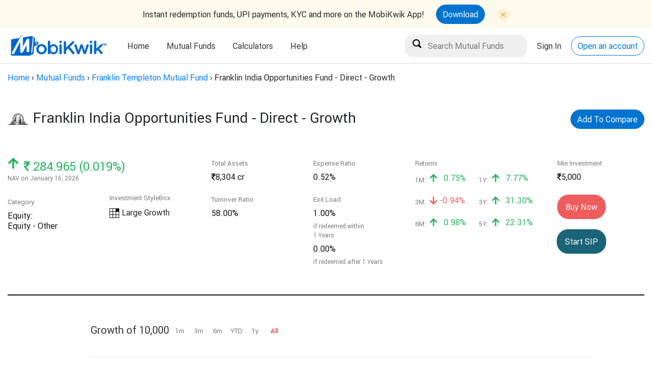

--- FILE ---
content_type: text/html; charset=utf-8
request_url: https://money.mobikwik.com/franklin-india-opportunities-fund-direct-growth
body_size: 10212
content:
<!DOCTYPE html>
<html lang="en">
<head>
  <meta content="text/html; charset=UTF-8" http-equiv="Content-Type">
  <title>Franklin India Opportunities Fund - Direct - Growth - Latest NAV and Returns</title>
  <meta name="viewport" content="width=device-width, initial-scale=1">
  <meta name="description" content="Get the latest information on NAV, returns, dividends, holdings of Franklin India Opportunities Fund - Direct - Growth &amp; make a 100% secure &amp; hassle-free investment through Clearfunds">
  <meta name="robots" content="">
  <meta name="keywords" content="">
  <meta name="google-site-verification" content="V0Ukn_UGo-Ppx7PkVV9GiqMXq9kyuaCkObmTfHAube0">
  <meta name="robots" content="index, follow, noydir, noodp" />
  <link rel="shortcut icon" type="image/x-icon" href="https://d1oq1nzr46kpxm.cloudfront.net/assets/favicon-df59c77fca967580d1e583fc167ef6197a7110223ed37d79e323579ea1022078.png" />
    <link rel="dns-prefetch" href="https://mf.mobikwik.com">
    <link rel="preconnect" href="https://mf.mobikwik.com">
    <link rel="dns-prefetch" href="https://help.clearfunds.com">
    <link rel="preconnect" href="https://help.clearfunds.com">
  <link rel="canonical" href="https://money.mobikwik.com/franklin-india-opportunities-fund-direct-growth">
  <meta name="csrf-param" content="authenticity_token" />
<meta name="csrf-token" content="LSaS2FcPSFH4iHNm+/PL9k66Sx+wXNe66TEKjPjGuoYGo8beLSVYOpZ9zPWj+uPRBfhzaxE9Y7k6aeXqOV1bcQ==" />
  <link rel="stylesheet" media="screen" href="https://d1oq1nzr46kpxm.cloudfront.net/assets/fund_scheme-0b2d27caa859f37016b1b919706fcf743c97677400702eb184dd119ffb91edcd.css" crossorigin="anonymous" integrity="sha256-Cy0nyqhZ83AWsbkZcG/PdDyXZ3QAcC6xhN0Rn/uR7c0=" />
  <link rel="stylesheet" media="screen" href="https://d1oq1nzr46kpxm.cloudfront.net/packs/application-4a371c020d5083adc7f549551c81c419.css" />
  <script src="https://d1oq1nzr46kpxm.cloudfront.net/assets/fund_scheme-c1478ec2d99b7f6b7c30818b59033150066738d4f2cf111e539153f23350cfb3.js"></script>
  
<meta property="fb:pages" content="237305683296989" />

  
    <script src="https://d1oq1nzr46kpxm.cloudfront.net/packs/application-e765d99d2ad6b6e01170.js"></script>
  <!-- Google Tag Manager -->
  <script>(function(w,d,s,l,i){w[l]=w[l]||[];w[l].push({'gtm.start':
  new Date().getTime(),event:'gtm.js'});var f=d.getElementsByTagName(s)[0],
  j=d.createElement(s),dl=l!='dataLayer'?'&l='+l:'';j.async=true;j.src=
  'https://www.googletagmanager.com/gtm.js?id='+i+dl;f.parentNode.insertBefore(j,f);
  })(window,document,'script','dataLayer','GTM-MZXGV4');</script>
  <!-- End Google Tag Manager -->


  <!-- DO NOT MODIFY -->
  <!-- Quora Pixel Code (JS Helper) -->
  <script>
  !function(q,e,v,n,t,s){if(q.qp) return; n=q.qp=function(){n.qp?n.qp.apply(n,arguments):n.queue.push(arguments);}; n.queue=[];t=document.createElement(e);t.async=!0;t.src=v; s=document.getElementsByTagName(e)[0]; s.parentNode.insertBefore(t,s);}(window, 'script', 'https://a.quora.com/qevents.js');
  qp('init', '0274a18be4d642aba2cfbf4ba1085a6f');
  qp('track', 'ViewContent');
  </script>
  <noscript><img height="1" width="1" style="display:none" src="https://q.quora.com/_/ad/0274a18be4d642aba2cfbf4ba1085a6f/pixel?tag=ViewContent&noscript=1"/></noscript>
  <!-- End of Quora Pixel Code -->
</head>
<body data-page="fund_schemes:show">
    <!-- Google Tag Manager (noscript) -->
  <noscript><iframe src="https://www.googletagmanager.com/ns.html?id=GTM-MZXGV4"
  height="0" width="0" style="display:none;visibility:hidden"></iframe></noscript>
  <!-- End Google Tag Manager (noscript) -->

  <div class="app-download-header">
   <div class="app-icon-holder">
      <div class="text-holder">
         <p>Instant redemption funds, UPI payments, KYC and more on the MobiKwik App!</p>
      </div>
      <div class="text-holder">
         <div class="inner-hold">
            <a class="btn accent" target="_blank" href="https://06u-y.tlnk.io/serve?action=click&publisher_id=348811&site_id=133717&my_adgroup=msite_tracking">Download</a>
            <img src="https://d1oq1nzr46kpxm.cloudfront.net/assets/close-button-94bd3e2f5224503be524761e5c9bb40499ec341423b3d6376272bc24e1c45e43.svg" alt="close button" class="close-icon" id="close-dta-downoad-app">
         </div>
      </div>
   </div>
</div>

<header class="site-header collapse-header">
   <div class="container">
      <div class="header__logo">
         <a href="/">
         <img alt="mobiKwik logo" src="https://d1oq1nzr46kpxm.cloudfront.net/assets/mobikwik_logo_B-07d7963f9b55a08bb68e24754ce5aaf5240afbef2859e8d4b1e92074b337e62a.png">
         </a>
      </div>
      <div class="header__menu">
         <nav>
            <ul>
               <li class="">
                  <a href="/">Home</a>
               </li>
               <li class="">
                  <a href="#">Mutual Funds</a>
                  <ul class="submenu ui-dropmenu-set">
                     <li><a href="/mutual-funds">What are Mutual Funds?</a></li>
                     <li><a href="/fund-finder">Fund Finder</a></li>
                     <li><a href="/mutual-fund-explorer">Fund Explorer</a></li>
<!--                     <li><a href="/best-mutual-funds-2020">Best Mutual Funds</a></li>-->
                     <li><a href="/compare-fund-schemes">Compare Mutual Fund</a></li>
<!--                     <li><a href=https://money.mobikwik.com/resources/">Resources</a></li>-->
                  </ul>
               </li>
               <li>
                  <a href="#">Calculators</a>
                  <ul class="submenu ui-dropmenu-set">
                     <li><a href="/calculators/sip-calculator">SIP Calculator</a></li>
                     <li><a href="/calculators/lumpsum-calculator">Lumpsum Calculator</a></li>
                     <li><a href="/direct-mutual-fund-calculator">Direct vs Regular Calculator</a></li>
                     <li><a href="/calculators">Fund House Calculators<span class="tag green with-bounce">popular</span></a></li>
                  </ul>
               </li>
             <!-- <li class="">
                  <a href="#">Gold<span class="tag red">New</b></span></a>
                  <ul class="submenu ui-dropmenu-set">
                     <li><a href="/digital-gold">What is digital gold?</a></li>
                     <li><a href="/gold-investment">Gold Investment in India</a></li>
                     <li><a href="/sell-gold-online">Sell gold online</a></li>
                     <li><a href="/gold-sip">What is Gold SIP?</a></li>
                  </ul>
               </li> -->
               <li><a href="https://help.clearfunds.com/">Help</a></li>
            </ul>
         </nav>
      </div>
      <div class="header__actions" id="header-actions-new">
         <div class="action__item">
            <input type="search" name="fund_scheme_name" id="fund_scheme_name" value="" placeholder="Search Mutual Funds" data-autocomplete-source="/mutual-funds/search" />
         </div>
         <div class="action__item">
            <a href="https://mf.mobikwik.com/login" class="header-link" role="button">Sign In</a>
         </div>
         <div class="action__item">
            <a href="https://mf.mobikwik.com/#/signup" class="btn accent bordered" role="button">Open an account</a>
         </div>
      </div>
   </div>
</header>


  
  <div class="main-content fp-content">
    <div class="breadcrumbs"><a href="/">Home</a> &rsaquo; <a href="/mutual-funds">Mutual Funds</a> &rsaquo; <a href="/fund-house/franklin-templeton-mutual-fund">Franklin Templeton Mutual Fund</a> &rsaquo; <span class="current">Franklin India Opportunities Fund - Direct - Growth</span></div>
    <script type="application/ld+json">
  {
    "@context": "http://schema.org/",
    "@type": "Review",
    "itemReviewed": {
      "@type": "Product",
      "name": "Franklin India Opportunities Fund - Direct - Growth"
    },
    "author": {
      "@type": "Organization",
      "name": "Morningstar"
    },
    "reviewRating": {
      "@type": "Rating",
      "ratingValue": "Unrated",
      "bestRating": "5"
    }
  }
</script>
<script type="application/ld+json">
  {
    "@context": "http://schema.org",
    "@type": "InvestmentFund",
    "name": "Franklin India Opportunities Fund - Direct - Growth",
    "description": "equity: Equity - Other",
    "amount": "Minimum Investment 5000 only",
    "url": "https://money.mobikwik.com/franklin-india-opportunities-fund-direct-growth",
    "offers": {
      "@type": "Offer",
      "price": "Current NAV 71.263",
      "priceCurrency": "INR"
    }
  }
</script>

<script type="application/ld+json">
  {
    "@context": "http://schema.org",
    "@type": "BreadcrumbList",
    "itemListElement": [{
      "@type": "ListItem",
      "position": 1,
      "item": {
        "@id": "https://money.mobikwik.com/",
        "name": "Home",
        "image": "https://mktg.clearfunds.us/mautic/media/images/mobikwik_logo_small.png"
      }
    },{
      "@type": "ListItem",
      "position": 2,
      "item": {
        "@id": "https://money.mobikwik.com/mutual-fund-explorer",
        "name": "Mutual Funds"
      }
    },{
      "@type": "ListItem",
      "position": 3,
      "item": {
        "@id": "https://money.mobikwik.com/fund-house/franklin-templeton-mutual-fund",
        "name": "Franklin Templeton",
        "image": "https://d20xgbrk21qwgr.cloudfront.net/assets/amc/logo/FRANKLIN.png"
      }
    },{
      "@type": "ListItem",
      "position": 4,
      "item": {
        "@id": "https://money.mobikwik.com/franklin-india-opportunities-fund-direct-growth",
        "name": "Franklin India Opportunities Fund - Direct - Growth",
        "image": "https://d20xgbrk21qwgr.cloudfront.net/assets/amc/logo/FRANKLIN.png"
      }
    }]
  }
</script>






<div class="fund-page-header">
  <div class="container">
    <div class="fund-masthead">
      <div class="hd-cell fund-image">
        <img src="https://d20xgbrk21qwgr.cloudfront.net/assets/amc/logo/FRANKLIN.png" alt="Latest NAV & returns of FRANKLIN TEMPLETON ASSET MANAGEMENT (INDIA) PVT. LTD.">
      </div>
      <div class="hd-cell hd-desc">
        <h1 class="h3 shout">Franklin India Opportunities Fund - Direct - Growth</h1>
          
          <a class="btn accent pull-right" href="/compare-fund-schemes?funds=12489">
            Add To Compare
</a>      </div>
    </div>
    <h2 class="subtitle previous-name-margin">
    </h2>
  </div>

</div>
<div class="container">
  <div class="fund-page-sub">
    <div class="coln">
      <div class="fund-nav">
        <div class="nav-detail pos">
          <span class="icon icon-hard-up nav-growth"></span>
          <span class="nav-amount h3-semi">
            <i class="icon icon-rupee"></i>
            <span class="label">284.965 (0.019%)</span>
          </span>
        </div>
        <span class="subtitle">NAV on January 16, 2026</span>
      </div>
      <div class="fund-cat">
        <span class="cat-body">Category</span>
        <span class="cat-head h6">Equity: <br> Equity - Other</span>
      </div>
    </div>

    <div class="coln vbottom">
      <div class="fund-cat">
        <span class="cat-body">Investment StyleBox </span>
        <div>
            <div class="stylebox">
    <table>
      <tr>
        <td ></td>
        <td ></td>
        <td class=active></td>
      </tr>
      <tr>
        <td ></td>
        <td ></td>
        <td ></td>
      </tr>
      <tr>
        <td ></td>
        <td ></td>
        <td ></td>
      </tr>
    </table>
    <span class="box-label h6">Large Growth</span>
  </div>

        </div>
      </div>
    </div>

    <div class="coln">
      <div class="fund-cat">
        <span class="cat-body">Total Assets</span>
        <span class="cat-head h6"><i class="icon icon-rupee"></i>8,304 cr</span>
      </div>
      <div class="fund-cat">
        <span class="cat-body">Turnover Ratio</span>
        <span class="cat-head h6">58.00%</span>
      </div>
    </div>

    <div class="coln">
      <div class="fund-cat">
        <span class="cat-body">Expense Ratio</span>
        <span class="cat-head h6">0.52%</span>
      </div>
      <div class="fund-cat">
  <span class="cat-body">Exit Load</span>
  <table>
        <span class="cat-head h6">1.00%</span>
          <span class="subtitle black">if redeemed within <br> 1 Years</span>
        <span class="cat-head h6">0.00%</span>
          <span class="subtitle black">if redeemed after 1 Years</span>
  </table>
</div>
    </div>

    <div class="coln coln-summary">
      <div class="gw-header fund-cat" style="margin-bottom: 10px;">
  <span class="cat-body">Returns</span>
</div>
<ul class="gw-items gw-returns">
  <li>
    <span class="time">1M:</span>
    <span class="h6 amt">
        <i class="icon-hard-up"></i> 0.75%
    </span>
  </li>  
  <li>
    <span class="time">1Y:</span>
    <span class="h6 amt">
        <i class="icon-hard-up"></i> 7.77%
    </span>
  </li>
  <li>
    <span class="time">3M:</span>
    <span class="h6 neg">
        <i class="icon-hard-down"></i> -0.94%
    </span>
  </li>
  <li>
    <span class="time">3Y:</span>
    <span class="h6 amt">
        <i class="icon-hard-up"></i> 31.30%
    </span>
  </li>  
  <li>
    <span class="time">6M:</span>
    <span class="h6 amt">
        <i class="icon-hard-up"></i> 0.98%
    </span>
  </li>  
  <li>
    <span class="time">5Y:</span>
    <span class="h6 amt">
        <i class="icon-hard-up"></i> 22.31%
    </span>
  </li>
</ul>
    </div>

    <div class="coln">
      <div class="fund-cat">
        <span class="cat-body">Min Investment</span>
        <span class="cat-head h6"><i class="icon-rupee"></i>5,000</span>
      </div>
      <div class="btn-group">
          <a class="btn medium equity" href="https://mf.mobikwik.com/login", target= "_blank" disabled>Buy Now</a>
          <a class="btn medium blumine" href="https://mf.mobikwik.com/login", target="_blank">Start SIP</a>
      </div>
    </div>
  </div>
  <div id="vue-pagelet" class="pagelet">
    <fund-growth-graph
      chart-id="fund_growth"
      fund-scheme-id="12489"
      category="equity"
      :footer-data="{
        amountInvested: '10,000',
        directPlan: {
          val: '58,320',
          pct: '+34.16% per yr'
        },
        regularPlan: {
          val: '0',
          pct: '-100.00% per yr'
        },
        extraProfit: {
        }
      }"></fund-growth-graph>

      <div class="fund-page-info">
        <div class="info-widget">
  <h5>ADDITIONAL INFO</h5>
  <div class="col-body">
    <div class="col1">
      <div class="fund-cat">
        <span class="cat-body">Fund Manager</span>
              <span class="cat-head h6">Kiran Sebastian</span>
              <span class="subtitle black">(Since almost 4 years)</span>
              <span class="cat-head h6">R. Janakiraman</span>
              <span class="subtitle black">(Since almost 13 years)</span>
              <span class="cat-head h6">Sandeep Manam</span>
              <span class="subtitle black">(Since over 4 years)</span>
      </div>
      <div class="fund-cat">
        <span class="cat-body">ISIN</span>
        <span class="cat-head h6">INF090I01GC8</span>
      </div>
      <div class="fund-cat">
        <span class="cat-body">Fund Family</span>
        <span class="cat-head h6">Franklin Templeton</span>
      </div>
        <div class="fund-cat">
          <span class="cat-body">P/E Ratio</span>
          <span class="cat-head h6">29.08</span>
        </div>
        <div class="fund-cat">
          <span class="cat-body">P/B Ratio</span>
          <span class="cat-head h6">3.60</span>
        </div>
    </div>
    <div class="col2">
      <div class="fund-cat">
        <span class="cat-body">Launch Date</span>
        <span class="cat-head h6">January 01, 2013</span>
      </div>
      <div class="fund-cat">
        <span class="cat-body">Benchmark</span>
        <span class="cat-head h6">
            Nifty 500 TR INR
        </span>
      </div>
    </div>
  </div>
</div>
        <div class="info-widget">
  <h5>ASSET ALLOCATION</h5>
  <fund-donut :items="[
    { color: '#ee5c5c', label: 'Equity', val: 95.84225 },
      { color: '#34cef2', label: 'Debt', val:
                                              4.14402 },
  ]" :animate="true" :size="200" :stroke-width="60" :has-legend="true" :start-angle="-90"></fund-donut>
</div>


          <div class="info-widget">
  <h5>EQUITY DISTRIBUTION</h5>
  <div class="col-body">
     <bar-graph :items="{
      'Giant' : 33.21,
      'Large' : 29.94,
      'Medium' : 31.635,
      'Small' : 4.509,
      'Micro' : 0.706
    }" pos-color="#ee5c5c"></bar-graph>
  </div>
</div>



          <div class="info-widget">
  <h5 class="no-margin">RISK MEASURES (3 yrs)</h5>
    <span class="cat-body" style="font-size: 14px;">vs
      Nifty 500 TR INR
</span>
<br><br>
  <div class="col-body">
    <div class="col1 mq-col">
      <div class="mq-row">
        <span class="cat-body">Alpha</span>
        <span class="cat-head h6">11.97</span>
      </div>
      <div class="mq-row">
        <span class="cat-body">Beta</span>
        <span class="cat-head h6">1.01</span>
      </div>
      <div class="mq-row">
        <span class="cat-body">R-Squared</span>
        <span class="cat-head h6">74.53</span>
      </div>
      <div class="mq-row">
        <span class="cat-body">Info Ratio</span>
        <span class="cat-head h6">1.88</span>
      </div>
      <div class="mq-row">
        <span class="cat-body">Tracking Err</span>
        <span class="cat-head h6">7.62</span>
      </div>
    </div>

    <div class="col2 mq-col">
      <div class="mq-row">
        <span class="cat-body">Sortino</span>
        <span class="cat-head h6">2.749</span>
      </div>
      <div class="mq-row">
        <span class="cat-body">Sharpe</span>
        <span class="cat-head h6">1.455</span>
      </div>
      <div class="mq-row">
        <span class="cat-body">Std Dev</span>
        <span class="cat-head h6">15.129</span>
      </div>
      <div class="mq-row">
        <span class="cat-body">Risk</span>
        <span class="cat-head h6">-</span>
      </div>
    </div>
  </div>
</div>


        <div class="info-widget">
  <h5>SECTOR WEIGHTINGS (%)</h5>

  <div class="col-body">
    <div class="col1 mq-col">
        <div class="mq-row">
          <span class="cat-body">Financial</span>
          <span class="cat-head h6">24.17%</span>
        </div>
        <div class="mq-row">
          <span class="cat-body">Industrial</span>
          <span class="cat-head h6">9.86%</span>
        </div>
        <div class="mq-row">
          <span class="cat-body">Technology</span>
          <span class="cat-head h6">15.87%</span>
        </div>
        <div class="mq-row">
          <span class="cat-body">Basic Materials</span>
          <span class="cat-head h6">9.17%</span>
        </div>
        <div class="mq-row">
          <span class="cat-body">Consumer Cyclical</span>
          <span class="cat-head h6">16.03%</span>
        </div>
        <div class="mq-row">
          <span class="cat-body">Utilities Services</span>
          <span class="cat-head h6">2.6%</span>
        </div>
    </div>

    <div class="col2 mq-col">
        <div class="mq-row">
          <span class="cat-body">Healthcare Services</span>
          <span class="cat-head h6">12.22%</span>
        </div>
        <div class="mq-row">
          <span class="cat-body">Energy Services</span>
          <span class="cat-head h6">3.25%</span>
        </div>
        <div class="mq-row">
          <span class="cat-body">Communication Services</span>
          <span class="cat-head h6">6.36%</span>
        </div>
        <div class="mq-row">
          <span class="cat-body">Consumer Defensive</span>
          <span class="cat-head h6">0.00%</span>
        </div>
        <div class="mq-row">
          <span class="cat-body">Real Estate</span>
          <span class="cat-head h6">0.48%</span>
        </div>
    </div>
  </div>
</div>



        <div class="info-widget">
  <h5>INVESTMENT OBJECTIVE</h5>
  <p>To generate capital appreciation by investing in opportunities presented by special situations such as corporate restructuring, Government policy and/or regulatory changes, companies going through temporary unique challenges and other similar instances</p>
  <p>You will not receive any dividends. Your investments will get the largest benefit of compounding.</p>
  <a class="btn blumine medium bordered" href="https://www.morningstar.in/funds/FundReport_Factsheet.aspx?id=F00000PDY0" target='_blank'>View Factsheet</a>
</div>


        <div class="info-widget"></div>
      </div>
  </div>

  <hr style="border-top: 4px solid #101010; margin-bottom: 58px;">

  <div class="factsheet-table">
    <div class="radio-group">
      <div class="tgroup">
        <ul>
          <li>
              <input type="radio" name="rating_return" value="rating" id="by_rating" checked='true'>
              <label for="by_rating">Top Rated</label>
          </li>
          <li>
            <input type="radio" name="rating_return" value="return" id="by_return">
            <label for="by_return">Top Performing</label>
          </li>
        </ul>
      </div>
    </div>
    <div class="duration"></div>
    <div class="rating">
      <h5 class="shout" style="margin-top: 20px; font-size: 24px;">Top Equity   Other Funds</h5>
<table class="funds-table table-normal">
  <thead>
    <tr>
      <td colspan="2" class="td-name">NAME</td>
      <td class="td-one-third td-center" style="padding-left: 60px;">LATEST<br> NAV</td>
      <td class="td-one-third td-center">RETURNS<br>
        <span class="range-container">
          <a class="1y_ret" onclick="tester(&#39;1y&#39;)" data-remote="true" href="#">1y</a> &nbsp; 
           &nbsp; 
           &nbsp; 
        </span>
      </td>
      <td class="td-one-third td-center" style="padding-left: 40px;">FUND<br> ASSETS </td>
      <td class="td-one-third td-center">EXPENSE<br> RATIO</td>
      <td class="td-one-third td-center">RISK 
        <span class="qt-tooltip-icon alignLeft" data-tooltip-content="An assessment of the fluctuations in a fund's monthly returns compared to similar funds, with an emphasis on downside variations. Funds with < 3 years of performance are not rated."><span class="icon-help"></span></span>
      </td>
    </tr>
  </thead>
  <tbody> 
    <tr class="hover">
      <td colspan="2">
        <div class="fund-item">
          <span class="fund-image">
            <img src="https://d20xgbrk21qwgr.cloudfront.net/assets/amc/logo/ICICI.png" alt="Icici" />
          </span>
          <div class="fund-info">
            <a class="fund-name" href="/icici-prudential-manufacturing-fund-direct-growth">ICICI Prudential Manufacturing Fund Direct Growth</a>
            <span class="cf-badge"></span>
            &mdash;
          </div>
        </div>
      </td>
      <td class="td-bold td-amt black"><i class="icon icon-rupee"></i> 37.990</td>
      <td class="col-time td-center">

        <span class="td-growth 1y pos">
          12.08%
        </span>

        <span class="td-growth 3y pos">
        </span>

        <span class="td-growth 5y pos">
        </span>

      </td>
      <td class="td-center td-bold td-amt black"><i class="icon icon-rupee"></i> 6,549 cr</td>
      <td class="td-center td-bold black">0.75% </td>
      <td class="td-center td-bold black">-</td>
    </tr> 
  </tbody>
</table>


<script type="text/javascript">

function tester(dur) {
  var duration = dur
      $.ajax({
        type:'GET',
        url: '/franklin-india-opportunities-fund-direct-growth',
        dataType: "script",
        data: {drs: duration}
      });
}

</script>
    </div>
    <div class="return">
      
    </div>

    <p><br>
  <h5 class="shout" style="font-size: 24px;">
    Other plans of Franklin India Opportunities Fund
  </h5>
<hr style="border: 1px solid #101010; margin-bottom: 20px;">
<ul class="gw-items gw-returns">
  <li>
    <div class="fund-item">
      <div class="fund-info">
        <a class="fund-name" href="/franklin-india-opportunities-fund-growth">Franklin India Opportunities Fund Growth</a><br>
        <div class="fund-cat fund-item">
          <span class="cat-body">
            Equity - Other
          </span>
        </div>
      </div>
    </div>
  </li>
  <li>
    <div class="fund-item">
      <div class="fund-info">
        <a class="fund-name" href="/franklin-india-opportunities-fund-rnvstmnt-of-inc-dist-cum-cap-wdrl">Franklin India Opportunities Fund Rnvstmnt of Inc Dist cum Cap Wdrl</a><br>
        <div class="fund-cat fund-item">
          <span class="cat-body">
            Equity - Other
          </span>
        </div>
      </div>
    </div>
  </li>
  <li>
    <div class="fund-item">
      <div class="fund-info">
        <a class="fund-name" href="/franklin-india-opportunities-fund-direct-payout-of-inc-dist-cum-cap-wdrl">Franklin India Opportunities Fund Direct Payout of Inc Dist cum Cap Wdrl</a><br>
        <div class="fund-cat fund-item">
          <span class="cat-body">
            Equity - Other
          </span>
        </div>
      </div>
    </div>
  </li>
  <li>
    <div class="fund-item">
      <div class="fund-info">
        <a class="fund-name" href="/franklin-india-opportunities-fund-direct-rnvstmnt-of-inc-dist-cum-cap-wdrl">Franklin India Opportunities Fund Direct Rnvstmnt of Inc Dist cum Cap Wdrl</a><br>
        <div class="fund-cat fund-item">
          <span class="cat-body">
            Equity - Other
          </span>
        </div>
      </div>
    </div>
  </li>
  <li>
    <div class="fund-item">
      <div class="fund-info">
        <a class="fund-name" href="/franklin-india-opportunities-fund-payout-of-inc-dist-cum-cap-wdrl">Franklin India Opportunities Fund Payout of Inc Dist cum Cap Wdrl</a><br>
        <div class="fund-cat fund-item">
          <span class="cat-body">
            Equity - Other
          </span>
        </div>
      </div>
    </div>
  </li>
</ul>
</p>
    <p><br>
<h5 class="shout" style="font-size: 24px;">Other Equity funds by Franklin Templeton</h5>
<hr style="border: 1px solid #101010;"><br>
<ul class="gw-items gw-returns">
  <li>
    <div class="fund-item">
      <div class="fund-info">
        <a class="fund-name" href="/templeton-india-value-fund-direct-growth">Templeton India Value Fund Direct Growth</a><br>
        <span class="fund-rating" style="width: 40px;"></span>
        <div class="fund-cat fund-item">
          <span class="cat-body">
            Value
          </span>
        </div>
      </div>
    </div>
  </li>
  <li>
    <div class="fund-item">
      <div class="fund-info">
        <a class="fund-name" href="/franklin-india-flexi-cap-fund-direct-growth">Franklin India Flexi Cap Fund Direct Growth</a><br>
        <span class="fund-rating" style="width: 40px;"></span>
        <div class="fund-cat fund-item">
          <span class="cat-body">
            Flexi Cap
          </span>
        </div>
      </div>
    </div>
  </li>
  <li>
    <div class="fund-item">
      <div class="fund-info">
        <a class="fund-name" href="/franklin-india-large-cap-fund-direct-growth">Franklin India Large Cap Fund Direct Growth</a><br>
        <span class="fund-rating" style="width: 30px;"></span>
        <div class="fund-cat fund-item">
          <span class="cat-body">
            Large-Cap
          </span>
        </div>
      </div>
    </div>
  </li>
  <li>
    <div class="fund-item">
      <div class="fund-info">
        <a class="fund-name" href="/franklin-build-india-fund-direct-growth">Franklin Build India Fund Direct Growth</a><br>
        <span class="fund-rating" style="width: 50px;"></span>
        <div class="fund-cat fund-item">
          <span class="cat-body">
            Equity - Infrastructure
          </span>
        </div>
      </div>
    </div>
  </li>
  <li>
    <div class="fund-item">
      <div class="fund-info">
        <a class="fund-name" href="/franklin-india-small-cap-fund-direct-growth">Franklin India Small Cap Fund Direct Growth</a><br>
        <span class="fund-rating" style="width: 40px;"></span>
        <div class="fund-cat fund-item">
          <span class="cat-body">
            Small-Cap
          </span>
        </div>
      </div>
    </div>
  </li>
  <li>
    <div class="fund-item">
      <div class="fund-info">
        <a class="fund-name" href="/franklin-india-mid-cap-fund-direct-growth">Franklin India Mid Cap Fund Direct Growth</a><br>
        <span class="fund-rating" style="width: 30px;"></span>
        <div class="fund-cat fund-item">
          <span class="cat-body">
            Mid-Cap
          </span>
        </div>
      </div>
    </div>
  </li>
  <li>
    <div class="fund-item">
      <div class="fund-info">
        <a class="fund-name" href="/templeton-india-dividend-yield-fund-direct-growth">Templeton India Dividend Yield Fund Direct Growth</a><br>
        
        <div class="fund-cat fund-item">
          <span class="cat-body">
            Dividend Yield
          </span>
        </div>
      </div>
    </div>
  </li>
  <li>
    <div class="fund-item">
      <div class="fund-info">
        <a class="fund-name" href="/franklin-india-focused-equity-fund-direct-growth">Franklin India Focused Equity Fund Direct Growth</a><br>
        <span class="fund-rating" style="width: 40px;"></span>
        <div class="fund-cat fund-item">
          <span class="cat-body">
            Focused Fund
          </span>
        </div>
      </div>
    </div>
  </li>
  <li>
    <div class="fund-item">
      <div class="fund-info">
        <a class="fund-name" href="/franklin-india-large-mid-cap-fund-direct-growth">Franklin India Large &amp; Mid Cap Fund Direct Growth</a><br>
        <span class="fund-rating" style="width: 30px;"></span>
        <div class="fund-cat fund-item">
          <span class="cat-body">
            Large &amp; Mid-Cap
          </span>
        </div>
      </div>
    </div>
  </li>
  <li>
    <div class="fund-item">
      <div class="fund-info">
        <a class="fund-name" href="/franklin-india-elss-tax-saver-fund-direct-growth">Franklin India ELSS Tax Saver Fund Direct Growth</a><br>
        <span class="fund-rating" style="width: 40px;"></span>
        <div class="fund-cat fund-item">
          <span class="cat-body">
            ELSS (Tax Savings)
          </span>
        </div>
      </div>
    </div>
  </li>
  <li>
    <div class="fund-item">
      <div class="fund-info">
        <a class="fund-name" href="/franklin-india-technology-fund-direct-growth">Franklin India Technology Fund Direct Growth</a><br>
        
        <div class="fund-cat fund-item">
          <span class="cat-body">
            Sector - Technology
          </span>
        </div>
      </div>
    </div>
  </li>
  <li>
    <div class="fund-item">
      <div class="fund-info">
        <a class="fund-name" href="/franklin-india-nse-nifty-50-index-fund-direct-growth">Franklin India NSE Nifty 50 Index Fund Direct Growth</a><br>
        
        <div class="fund-cat fund-item">
          <span class="cat-body">
            Index Funds
          </span>
        </div>
      </div>
    </div>
  </li>
</ul>
</p>
  </div>

</div>

<div class="fund-page-footer">
  <div class="container">
    <div class="fund-cat fp-cat">
      <span class="cat-body">Data Partner</span>
      <img src="https://d1oq1nzr46kpxm.cloudfront.net/assets/morningstar_small-27fc3ed11d3e4e93c5167cfcf8605718a67340bf6c9023c1e72dfb5fc2d16bcf.png" alt="">
    </div>
    <div class="amc-cat">
      <span class="label"><a href="http://www.franklintempletonindia.com/en_IN/investor/literature" target= '_blank' class="entry-link">Click here</a> to visit AMC website and <br> read all scheme related documents</span>
      <img src="https://d20xgbrk21qwgr.cloudfront.net/assets/amc/logo/FRANKLIN.png" alt="Franklin Templeton Fund">
    </div>
  </div>
</div>


<script type="text/javascript">
    $('input[type="radio"]').click(function(){
    if($(this).attr("value")=="return"){
      $(".rating").hide();
      $(".return").show();
    }
    if($(this).attr("value")=="rating"){
      $(".rating").show();
      $(".return").hide();
    }
  });
  $('input[type="radio"]').trigger('click');

</script>

  </div>
  <footer>
   <div class="container">
      <div class="footer__info">
         <img alt="mobikwik" class="footer__logo" src="https://d1oq1nzr46kpxm.cloudfront.net/assets/mobikwik_logo_B-07d7963f9b55a08bb68e24754ce5aaf5240afbef2859e8d4b1e92074b337e62a.png"/>
         <a class="emailLink" href="mailto:mutualfunds@mobikwik.com" target="_blank">mutualfunds@mobikwik.com</a>
      </div>
      <div class="footer__column column__social">
         <div class="social__container">
            <a href="https://www.facebook.com/MobikwikMoney/" rel="nofollow">
            <i class="icon icon-facebook"></i>
            </a>
            <a href="https://twitter.com/MobiKwikMoney" rel="nofollow">
            <i class="icon icon-twitter"></i>
            </a>
           <!--  <a href="https://www.youtube.com/c/Clearfunds" target="_blank">
            <img src="https://d1oq1nzr46kpxm.cloudfront.net/assets/youtube-icon-5ff68fff33ea5f75402d75f3d9fbfa7d879c3a4d4823504781aff5723751e051.svg" style="vertical-align: middle;width: 28px; height: auto;padding-bottom: 2px;">
            </a>
            <a href="https://www.linkedin.com/company/clearfunds/">
            <i class="icon icon-linkedin"></i>
            </a>
            <a href="https://angel.co/clearfunds">
            <i class="icon icon-victory"></i>
            </a> -->
         </div>
         <div class="termsPrivacy">
            <a href="/terms">Terms of service</a>
            <a href="/privacy">Privacy Policy</a>
            <a href="/grievances">Grievances</a>
            <a href="https://promotions.mobikwik.com/inapp/mutual-funds/MF-files/Investor-Charter-in-respect-of-Investment-advisor.pdf" target='_blank'>Investor Charter</a>
           <a href="https://promotions.mobikwik.com/inapp/mutual-funds/MF-files/disclosure-document-doc.html?v=1.0125072025" target='_blank'>Disclosure Document</a>
         </div>
      </div>
   </div>
   <br>
   <h6 class="footer_heading">Fund Houses</h6>
   <div class="container footer-bottom">
         <p class="seo-text">
               <a href="/fund-house/quant-mutual-fund">
                  <span class="seo-texts">QUANT MUTUAL FUND</span>
               </a>
                  |
               <a href="/fund-house/samco-asset-management-private-limited">
                  <span class="seo-texts">SAMCO ASSET MANAGEMENT PVT LTD</span>
               </a>
                  |
               <a href="/fund-house/navi-mutual-fund">
                  <span class="seo-texts">NAVI AMC LIMITED</span>
               </a>
                  |
               <a href="/fund-house/bnp-paribas-mutual-fund">
                  <span class="seo-texts">BARODA BNP PARIBAS ASSET MANAGEMENT</span>
               </a>
         </p>
         <p class="seo-text">
               <a href="/fund-house/idfc-mutual-fund">
                  <span class="seo-texts">BANDHAN ASSET MANAGEMENT</span>
               </a>
                  |
               <a href="/fund-house/icici-prudential-mutual-fund">
                  <span class="seo-texts">ICICI PRUDENTIAL ASSET MANAGEMENT COMPANY LTD</span>
               </a>
                  |
               <a href="/fund-house/canara-robeco-mutual-fund">
                  <span class="seo-texts">CANARA ROBECO ASSET MANAGEMENT COMPANY LTD.</span>
               </a>
                  |
               <a href="/fund-house/hdfc-mutual-fund">
                  <span class="seo-texts">HDFC AMC LTD.</span>
               </a>
         </p>
         <p class="seo-text">
               <a href="/fund-house/quantum-mutual-fund">
                  <span class="seo-texts">QUANTUM ASSET MANAGEMENT COMPANY PRIVATE LIMITED</span>
               </a>
                  |
               <a href="/fund-house/sbi-mutual-fund">
                  <span class="seo-texts">SBI MUTUAL FUND</span>
               </a>
                  |
               <a href="/fund-house/mirae-asset-mutual-fund">
                  <span class="seo-texts">MIRAE ASSET GLOBAL INVESTMENTS (INDIA) PVT. LTD.</span>
               </a>
                  |
               <a href="/fund-house/ppfas-mutual-fund">
                  <span class="seo-texts">PPFAS ASSET MANAGEMENT PVT. LTD.</span>
               </a>
         </p>
         <p class="seo-text">
               <a href="/fund-house/dsp-mutual-fund">
                  <span class="seo-texts">DSP INVESTMENT MANAGERS LTD.</span>
               </a>
                  |
               <a href="/fund-house/lic-mutual-fund">
                  <span class="seo-texts">LIC MUTUAL FUND ASSET MANAGEMENT LTD.</span>
               </a>
                  |
               <a href="/fund-house/nippon-india-mutual-fund">
                  <span class="seo-texts">NIPPON INDIA PRIVATE LTD.</span>
               </a>
                  |
               <a href="/fund-house/pgim-india-mutual-fund">
                  <span class="seo-texts">PGIM INDIA ASSET MANAGEMENT PRIVATE LIMITED</span>
               </a>
         </p>
         <p class="seo-text">
               <a href="/fund-house/boi-axa-mutual-fund">
                  <span class="seo-texts">BOI AXA INVESMENT MANAGERS PRIVATE LIMITED</span>
               </a>
                  |
               <a href="/fund-house/edelweiss-mutual-fund">
                  <span class="seo-texts">EDELWEISS ASSET MANAGEMENT LIMITED</span>
               </a>
                  |
               <a href="/fund-house/hsbc-mutual-fund">
                  <span class="seo-texts">HSBC ASSET MANAGEMENT (INDIA) PVT. LTD</span>
               </a>
                  |
               <a href="/fund-house/360-one-mutual-fund">
                  <span class="seo-texts">360 ONE ASSET MANAGEMENT LIMITED</span>
               </a>
         </p>
         <p class="seo-text">
               <a href="/fund-house/franklin-templeton-mutual-fund">
                  <span class="seo-texts">FRANKLIN TEMPLETON ASSET MANAGEMENT (INDIA) PVT. LTD.</span>
               </a>
                  |
               <a href="/fund-house/jm-financial-mutual-fund">
                  <span class="seo-texts">JM FINANCIAL ASSET MANAGEMENT LIMITED</span>
               </a>
                  |
               <a href="/fund-house/motilal-oswal-mutual-fund">
                  <span class="seo-texts">MOTILAL OSWAL ASSET MANAGEMENT COMPANY LIMITED</span>
               </a>
                  |
               <a href="/fund-house/invesco-mutual-fund">
                  <span class="seo-texts">INVESCO ASSET MANAGEMENT COMPANY PRIVATE LIMITED</span>
               </a>
         </p>
         <p class="seo-text">
               <a href="/fund-house/kotak-mutual-fund">
                  <span class="seo-texts">KOTAK AMC LTD.</span>
               </a>
                  |
               <a href="/fund-house/aditya-birla-sun-life-mutual-fund">
                  <span class="seo-texts">ADITYA BIRLA SUN LIFE MUTUAL FUND</span>
               </a>
                  |
               <a href="/fund-house/axis-mutual-fund">
                  <span class="seo-texts">AXIS ASSET MANAGEMENT COMPANY LIMITED</span>
               </a>
                  |
               <a href="/fund-house/mahindra-mutual-fund">
                  <span class="seo-texts">MAHINDRA ASSET MANAGEMENT CO PVT. LTD.</span>
               </a>
         </p>
         <p class="seo-text">
               <a href="/fund-house/sundaram-mutual-fund">
                  <span class="seo-texts">SUNDARAM BNP PARIBAS AMC LTD.</span>
               </a>
                  |
               <a href="/fund-house/taurus-mutual-fund">
                  <span class="seo-texts">TAURUS ASSET MANAGEMENT CO. LTD</span>
               </a>
                  |
               <a href="/fund-house/union-mutual-fund">
                  <span class="seo-texts">UNION KBC ASSET MANAGEMENT CO PVT LTD</span>
               </a>
                  |
               <a href="/fund-house/uti-mutual-fund">
                  <span class="seo-texts">UTI ASSET MANAGEMENT COMPANY LTD.</span>
               </a>
         </p>
         <p class="seo-text">
               <a href="/fund-house/baroda-pioneer-mutual-fund">
                  <span class="seo-texts">BARODA PIONEER ASSET MANAGEMENT CO.LTD</span>
               </a>
                  |
               <a href="/fund-house/tata-mutual-fund">
                  <span class="seo-texts">TATA ASSET MANAGEMENT LTD.</span>
               </a>
         </p>
   </div>

   <br>
   <h6 class="footer_heading">Fund Categories</h6>
   <div class="container footer-bottom">
      <p class="seo-text">
         <a href="https://money.mobikwik.com/mutual-funds-category/balanced-mutual-funds"><span class="seo-texts">Balanced</span></a> |
         <a href="https://money.mobikwik.com/mutual-funds-category/debt-mutual-funds"><span class="seo-texts">Debt</span></a> |
         <a href="https://money.mobikwik.com/mutual-funds-category/elss-tax-saving-mutual-funds"><span class="seo-texts">ELSS-Tax-Saving</span></a> |
         <a href="https://money.mobikwik.com/mutual-funds-category/equity-mutual-funds"><span class="seo-texts">Equity</span></a> |
         <a href="https://money.mobikwik.com/mutual-funds-category/index-mutual-funds"><span class="seo-texts">Index</span></a> |
         <a href="https://money.mobikwik.com/mutual-funds-category/liquid-mutual-funds"><span class="seo-texts">Liquid</span></a>
      </p>
   </div>
   <br>
   <h6 class="footer_heading">Calculators</h6>
   <div class="container footer-bottom">
      <p class="seo-text">
         <a href="https://money.mobikwik.com/calculators/lumpsum-calculator"><span class="seo-texts">Lumpsum Calculator</span></a> |
         <a href="https://money.mobikwik.com/calculators/sip-calculator"><span class="seo-texts">SIP Calculator</span></a> |
         <a href="https://money.mobikwik.com/direct-mutual-fund-calculator"><span class="seo-texts">Direct vs Regular returns Calculator</span></a>
      </p>
   </div>
   <br>
   <h6 class="footer_heading">Lumpsum</h6>
   <div class="container footer-bottom">
      <p class="seo-text">
         <a class="seo-texts" href="/lumpsum-calculators/hdfc-mutual-fund-lumpsum-calculator">HDFC Mutual Fund Calculator </a> |
         <a class="seo-texts" href="/lumpsum-calculators/sbi-mutual-fund-lumpsum-calculator">SBI Mutual Fund Calculator </a> |
         <a class="seo-texts" href="/lumpsum-calculators/icici-prudential-mutual-fund-lumpsum-calculator">ICICI Pru Mutual Fund Calculator </a> |
         <a class="seo-texts" href="/lumpsum-calculators/franklin-templeton-mutual-fund-lumpsum-calculator">Franklin Templeton Mutual Fund Calculator </a> |
         <a class="seo-texts" href="/lumpsum-calculators/nippon-india-mutual-fund-lumpsum-calculator">Nippon India Mutual Fund calculator </a> |
         <a class="seo-texts" href="/lumpsum-calculators/l&amp;t-finance-mutual-fund-lumpsum-calculator">L&amp;T Mutual Fund Calculator </a> |
         <a class="seo-texts" href="/lumpsum-calculators/kotak-mutual-fund-lumpsum-calculator">Kotak Mutual Fund Calculator </a> |
         <a class="seo-texts" href="/lumpsum-calculators/aditya-birla-sun-life-mutual-fund-lumpsum-calculator">Aditya Birla Mutual Fund Calculator </a> |
         <a class="seo-texts" href="/lumpsum-calculators/dsp-mutual-fund-lumpsum-calculator">DSP Mutual Fund Calculator </a> |
         <a class="seo-texts" href="/lumpsum-calculators/axis-mutual-fund-lumpsum-calculator">Axis Mutual Fund Calculator </a> |
         <a class="seo-texts" href="/lumpsum-calculators/idfc-mutual-fund-lumpsum-calculator">IDFC Mutual Fund Calculator </a> |
         <a class="seo-texts" href="/lumpsum-calculators/uti-mutual-fund-lumpsum-calculator">UTI Mutual Fund Calculator </a>
      </p>
   </div>
   <br>
   <h6 class="footer_heading">SIP</h6>
   <div class="container footer-bottom">
      <p class="seo-text">
         <a class="seo-texts" href="/sip-calculators/hdfc-mutual-fund-sip-calculator">HDFC SIP Calculator </a> |
         <a class="seo-texts" href="/sip-calculators/sbi-mutual-fund-sip-calculator">SBI SIP Calculator </a> |
         <a class="seo-texts" href="/sip-calculators/icici-prudential-mutual-fund-sip-calculator">ICICI Pru SIP Calculator </a> |
         <a class="seo-texts" href="/sip-calculators/franklin-templeton-mutual-fund-sip-calculator#">Franklin Templeton SIP Calculator </a> |
         <a class="seo-texts" href="/sip-calculators/nippon-india-mutual-fund-sip-calculator">Nippon India SIP calculator </a> |
         <a class="seo-texts" href="/sip-calculators/l&amp;t-finance-mutual-fund-sip-calculator">L&amp;T SIP Calculator </a> |
         <a class="seo-texts" href="/sip-calculators/kotak-mutual-fund-sip-calculator">Kotak SIP Calculator </a> |
         <a class="seo-texts" href="/sip-calculators/aditya-birla-sun-life-mutual-fund-sip-calculator">Aditya Birla SIP Calculator </a> |
         <a class="seo-texts" href="/sip-calculators/dsp-mutual-fund-sip-calculator">DSP SIP Calculator </a> |
         <a class="seo-texts" href="/sip-calculators/axis-mutual-fund-sip-calculator">Axis SIP Calculator </a> |
         <a class="seo-texts" href="/sip-calculators/idfc-mutual-fund-sip-calculator">IDFC SIP Calculator </a> |
         <a class="seo-texts" href="/sip-calculators/uti-mutual-fund-sip-calculator">UTI SIP Calculator </a>
      </p>
   </div>
   <br>
   <br>
   <div class="container footer-bottom">
      <p class="footer-para">Name of Investment Adviser- MobiKwik Investment Adviser Private Limited (Formerly Harvest Fintech Private Limited) | CIN- U67190MH2016PTC273077 | Address- 18th Floor, Cyber One, Opposite CIDCO Exhibition Centre Sector-30, Vashi, Navi Mumbai, Mumbai. Phone - +91 90225 22555 | Type of Registration- Non-Individual | Registration number- INA000004773 | ARN- 323563 | Principal Officer - Upasana Nanda | Email id- mutualfunds@mobikwik.com | Phone- +91 90225 22555 | Compliance/Grievance officer: Sunny K Singh | Email id- mutualfunds@mobikwik.com | Phone- +91 90225 22555 | Corresponding SEBI Local Office Address - Securities and Exchange Board of India, Investment Management Department, Bandra-Kurla Complex Bandra, Mumbai 400051. </p>
      <p class="footer-para">For addressing your complaints, you can send a mail on <a href="mailto:mutualfunds@mobikwik.com" style="color:#0073cf"> mutualfunds@mobikwik.com </a>, or call us by phone on +91 90225 22555, so that we can solve your issues in 10 business days.</p>
      <p class="footer-para">In case your issue is not resolved, you can lodge your grievance to SEBI to <a href="https://scores.sebi.gov.in" style="color:#0073cf"> https://scores.sebi.gov.in  </a>or through the mobile app available <a href="https://play.google.com/store/apps/details?id=com.ionicframework.sebi236330" style="color:#0073cf">here. </a></p>
      <p class="footer-para">ODR Portal can be accessed via the following link -  <a href="https://smartodr.in" style="color:#0073cf"> https://smartodr.in  </a></p>
      <p class="footer-para">Investing involves risks &amp; investments may sometimes lose value. Past performance does not guarantee future returns.</p>
   </div>
   <div class="container footer-bottom">
      <p>© <span id="copyright"></span> <script>document.getElementById('copyright').appendChild(document.createTextNode(new Date().getFullYear()))</script> One MobiKwik Systems Limited | All rights reserved. | 2.0.619</p>
   </div>
</footer>



  
</body>
</html>


--- FILE ---
content_type: text/css
request_url: https://d1oq1nzr46kpxm.cloudfront.net/assets/fund_scheme-0b2d27caa859f37016b1b919706fcf743c97677400702eb184dd119ffb91edcd.css
body_size: 30467
content:
h1{font-size:32px}h2{font-size:24px}h3{font-size:19px}h4{font-size:16px}h5{font-size:14px}h6{font-size:13px}h1,h2,h3,h4,h5,h6{margin-bottom:15px;font-family:'Roboto', Helvetica, Arial, sans-serif}.green{color:#00D27B}.semigreen{color:#44c678}.pos{color:#24b35d !important}.neg{color:#ee5c5c !important}.size-normal{font-size:14px;line-height:20px}.uppercase{text-transform:uppercase}.size-medium{font-size:16px !important;line-height:22px}.size-large{font-size:30px}.light-blue{border-color:#0073cf !important;color:#0073cf !important}.body-color{color:#303030}.accent{color:#0073cf}.grey{color:#777}.highlight{color:#0073cf;font-family:"Roboto",Helvetica,Arial,sans-serif}html,body,div,span,applet,object,iframe,h1,h2,h3,h4,h5,h6,p,blockquote,pre,a,abbr,acronym,address,big,cite,code,del,dfn,em,img,ins,kbd,q,s,samp,small,strike,sub,sup,tt,var,b,u,center,dl,dt,dd,ol,ul,li,fieldset,form,label,legend,table,caption,tbody,tfoot,thead,tr,th,td,article,aside,canvas,details,embed,figure,figcaption,footer,header,hgroup,menu,nav,output,ruby,section,summary,time,mark,audio,video{margin:0;padding:0;border:0;font-size:100%;font:inherit;vertical-align:baseline}*,*:before,*:after{-webkit-box-sizing:border-box;-moz-box-sizing:border-box;box-sizing:border-box}article,aside,details,figcaption,figure,footer,header,hgroup,menu,nav,section{display:block}table{border-collapse:collapse;border-spacing:0}textarea:focus,input:focus,select:focus,textarea:focus,button:focus,a:focus,.ui-widget .ui-state-focus{outline:none}button::-moz-focus-inner,input::-moz-focus-inner,select::-moz-focus-inner,textarea::-moz-focus-inner,a::-moz-focus-inner{border:0}input:-webkit-autofill,textarea:-webkit-autofill,select:-webkit-autofill{background:#fff}@font-face{font-family:'Roboto';src:url(https://d1oq1nzr46kpxm.cloudfront.net/fonts/Roboto-Regular.woff2) format("woff2"),url(https://d1oq1nzr46kpxm.cloudfront.net/assets/Roboto-Regular-dd7110e9276a126949d5efa641aab1affa690bea487d83afda0a991d5b9b2503.woff) format("woff"),url(https://d1oq1nzr46kpxm.cloudfront.net/assets/Roboto-Regular-f0e5a21bf5c95e4c1bce2be98a3656ebcc6d42a21f41c4e3ebf69dd815702e54.ttf) format("truetype");font-weight:normal;font-style:normal}@font-face{font-family:'Roboto';src:url(https://d1oq1nzr46kpxm.cloudfront.net/assets/Roboto-Bold-6a57148ab4e668ab23194912a9d40f0b254a7dc4dd6391c6f039f079b22a3ed4.woff2) format("woff2"),url(https://d1oq1nzr46kpxm.cloudfront.net/assets/Roboto-Bold-e7cbaf29c3812b80577cb845b5d359486242338f25620ba65260e265464fe359.woff) format("woff"),url(https://d1oq1nzr46kpxm.cloudfront.net/assets/Roboto-Bold-ef2ab0e402d5cb9de893e263a2c44e57f57fec3974b0d981bfe84dec3dae83a1.ttf) format("truetype");font-weight:bold;font-style:normal}@font-face{font-family:'Roboto';src:url(https://d1oq1nzr46kpxm.cloudfront.net/fonts/Roboto-Light.woff2) format("woff2"),url(https://d1oq1nzr46kpxm.cloudfront.net/assets/Roboto-Light-2cbb012f1d36c09d3f17100ef2cf8213cbd429d9e519dff536c12ed6f07a0d25.woff) format("woff"),url(https://d1oq1nzr46kpxm.cloudfront.net/assets/Roboto-Light-48a236d6ef6d13ec0046970e775141071269011464521103655d00f8fec9ad77.ttf) format("truetype");font-weight:300;font-style:normal}@font-face{font-family:'fontello';src:url(https://d1oq1nzr46kpxm.cloudfront.net/assets/fontello/fontello-62be02eecb7375fc134b023a70cdd85ae73b87d69fc3351d406e456891523804.eot?);src:url(https://d1oq1nzr46kpxm.cloudfront.net/assets/fontello/fontello-62be02eecb7375fc134b023a70cdd85ae73b87d69fc3351d406e456891523804.eot?#iefix) format("embedded-opentype"),url(https://d1oq1nzr46kpxm.cloudfront.net/assets/fontello/fontello-589384c9008b9f82dff456e91692fe1f32a3fbaa602b6929d87252c1a73a8bce.woff2?) format("woff2"),url(https://d1oq1nzr46kpxm.cloudfront.net/assets/fontello/fontello-375128211eeb57b5cfdc8168ab6ab99b3e26482f669fad969fc10f123e061b9b.woff?) format("woff"),url(https://d1oq1nzr46kpxm.cloudfront.net/assets/fontello/fontello-3a8211cb2a0ccb2daee44a3952754dbe73efa15e7a7d8277d489534bb20741d0.ttf?) format("truetype"),url(https://d1oq1nzr46kpxm.cloudfront.net/assets/fontello/fontello-cb459bc5155bdb3641c7eaec4f5af64141e62f649f01756639dbf8c42cc6ec1b.svg?#fontello) format("svg");font-weight:normal;font-style:normal}[class^="icon-"]:before,[class*=" icon-"]:before{font-family:"fontello";font-style:normal;font-weight:normal;speak:none;display:inline-block;text-decoration:inherit;text-align:center;font-variant:normal;text-transform:none;-webkit-font-smoothing:antialiased;-moz-osx-font-smoothing:grayscale}.icon-ellipsis:before{content:'\e800'}.icon-arrow-down:before{content:'\e801'}.icon-arrow-left:before{content:'\e802'}.icon-arrow-right:before{content:'\e803'}.icon-arrow-up:before{content:'\e804'}.icon-bell:before{content:'\e805'}.icon-cart:before{content:'\e806'}.icon-chat:before{content:'\e807'}.icon-cog:before{content:'\e808'}.icon-eye:before{content:'\e809'}.icon-eye-off:before{content:'\e80a'}.icon-facebook:before{content:'\e80b'}.icon-hamburger:before{content:'\e80c'}.icon-hard-left:before{content:'\e80d'}.icon-hard-right:before{content:'\e80e'}.icon-linkedin:before{content:'\e80f'}.icon-lock:before{content:'\e810'}.icon-minus-circle:before{content:'\e811'}.icon-plus-circle:before{content:'\e812'}.icon-refresh:before{content:'\e813'}.icon-search:before{content:'\e814'}.icon-sort:before{content:'\e815'}.icon-star-empty:before{content:'\e816'}.icon-star-fill:before{content:'\e817'}.icon-times-circle:before{content:'\e818'}.icon-times-circle-alt:before{content:'\e819'}.icon-twitter:before{content:'\e81a'}.icon-victory:before{content:'\e81b'}.icon-hard-down:before{content:'\e81c'}.icon-hard-up:before{content:'\e81d'}.icon-help:before{content:'\e81e'}.icon-tick:before{content:'\e81f'}.icon-morningstar_logo:before{content:'\e820'}.icon-play:before{content:'\e821'}.icon-cancel:before{content:'\e822'}.icon-arrows-cw:before{content:'\e823'}.icon-cancel-1:before{content:'\e824'}.icon-ok-circle:before{content:'\e825'}.icon-cw-circled:before{content:'\e826'}.icon-down-circle:before{content:'\e827'}.icon-calendar:before{content:'\e828'}.icon-eye-on:before{content:'\e829'}.icon-desktop:before{content:'\e82a'}.icon-help-circled:before{content:'\e82b'}.icon-inr:before{content:'\e82c'}.icon-itfrupee:before{content:'\e82d'}.icon-filter:before{content:'\e82e'}.icon-lock-1:before{content:'\e82f'}.icon-notifications:before{content:'\e830'}.icon-sort-1:before{content:'\e831'}.icon-sqr_help:before{content:'\e832'}.icon-camera:before{content:'\e833'}.icon-pencil:before{content:'\e834'}.icon-trash-empty:before{content:'\e835'}.icon-doc:before{content:'\e836'}.icon-doc-new:before{content:'\e837'}.icon-media:before{content:'\e838'}.icon-email:before{content:'\e839'}.icon-megaphone:before{content:'\e83a'}.icon-location:before{content:'\e83b'}.icon-phone:before{content:'\e83c'}.icon-itfrupee_2:before{content:'\e83d'}.icon-itfrupee_3:before{content:'\e83e'}.icon-itfrupee_4:before{content:'\e83f'}.icon-minus-circled:before{content:'\e840'}.icon-plus-circled:before{content:'\e841'}.icon-attention:before{content:'\e842'}.icon-search-1:before{content:'\e843'}.icon-cart-empty:before{content:'\e844'}.icon-plus:before{content:'\e845'}.icon-minus:before{content:'\e846'}.icon-building:before{content:'\f0f7'}.icon-mobile:before{content:'\f10b'}.icon-play-circled:before{content:'\f144'}.icon-rupee:before{content:'\f156'}.icon-down:before{content:'\f175'}.icon-up:before{content:'\f176'}.icon-whatsapp:before{content:'\f232'}.btn{background:#b9b9b9;-webkit-user-select:none;-moz-user-select:none;-ms-user-select:none;user-select:none;font-family:"Roboto",Helvetica,Arial,sans-serif;border:2px solid #acacac;color:#fff;transition:all 0.1s;cursor:pointer;outline:0;height:auto;display:inline-block;line-height:initial;border-radius:20px !important;white-space:nowrap;text-align:center;font-weight:400;font-size:16px;padding:8px 15px 7px}.btn.white{color:#303030 !important;background:#fff;border-color:#fff}.btn.white.bordered{background:transparent;color:#fff}.btn.white.bordered:not([disabled]):hover{background:#fff;color:#082027}.btn.light{border-width:1px}.btn.small{padding:6px 10px 5px}.btn.medium{padding:11px 15px;border-radius:22px}.btn.large{padding:15px 25px 14px;border-radius:26px}.btn:not([disabled]):hover{background:#c6c6c6}.btn.accent{background:#0073cf;border-color:#0073cf}.btn.accent:not([disabled]):hover{background:#0081e9}.btn.accent.bordered{background:#fff;color:#0073cf}.btn.accent.bordered:hover{color:#fff;background:#0073cf}.btn.accent.inverse{background:#fff;border-color:#fff;color:#0073cf}.btn.accent.inverse:not([disabled]):hover{background:#fff;border-color:#fff}.btn.aquablue{background:#0073cf;border-color:#0073cf}.btn.aquablue:not([disabled]):hover{background:#0081e9}.btn.aquablue.bordered{background:#fff;color:#0073cf}.btn.aquablue.bordered:hover{color:#fff;background:#0073cf}.btn.blumine{background:#1b6478;border-color:#1b6478;color:#fff}.btn.blumine:not([disabled]):hover{background:#20758d}.btn.blumine.bordered{background:#fff;color:#1b6478}.btn.blumine.bordered:hover{color:#fff;background:#1b6478}.btn.equity{background:#ee5c5c;border-color:#ee5c5c;color:#fff}.btn.equity:not([disabled]):hover{background:#f07373}.btn.equity.bordered{background:#fff;color:#ee5c5c}.btn.equity.bordered:hover{color:#fff;background:#ee5c5c}.btn.balanced{background:#8964c9;border-color:#8964c9}.btn.balanced:not([disabled]):hover{background:#9777d0}.btn.balanced.bordered{background:#fff;color:#8964c9}.btn.balanced.bordered:hover{color:#fff;background:#8964c9}.btn.blue{background:#0073cf;border-color:#0073cf}.btn.blue:not([disabled]):hover{background:#0081e9}.btn.blue.bordered{background:#fff;color:#0073cf}.btn.blue.bordered:hover{color:#fff;background:#0073cf}.btn.purple{background:#9342C9;border-color:#9342C9}.btn.purple:not([disabled]):hover{background:#9e56cf}.btn.purple.bordered{background:#fff;color:#9342C9}.btn.purple.bordered:hover{color:#fff;background:#9342C9}.btn.debt{background:#05a4cd;border-color:#05a4cd}.btn.debt:not([disabled]):hover{background:#06b8e6}.btn.debt.bordered{background:#fff;color:#05a4cd}.btn.debt.bordered:hover{color:#fff;background:#05a4cd}.btn.others{background:#fca932;border-color:#fca932}.btn.others:not([disabled]):hover{background:#fcb44b}.btn.others.bordered{background:#fff;color:#fca932}.btn.others.bordered:hover{color:#fff;background:#fca932}.btn.liquid{background:#25b25d;border-color:#25b25d}.btn.liquid:not([disabled]):hover{background:#29c768}.btn.liquid.bordered{background:#fff;color:#25b25d}.btn.liquid.bordered:hover{color:#fff;background:#25b25d}.btn .btn-label{display:inline}.btn .btn-icon,.btn .btn-label{vertical-align:middle}.btn .btn-icon{display:inline-block;line-height:30px;top:0px;right:10px}.btn .icon{font-size:13px;padding-left:6px;line-height:15px}.btn .btn-icon.btn-larr{font-size:30px;height:7px;line-height:7px}.btn.qt-tooltip-icon{color:#fff}.btn.loading:before{margin-right:10px;content:'';position:relative;top:-2px;background:transparent;border-top:3px solid rgba(255,255,255,0.2);border-right:3px solid rgba(255,255,255,0.2);border-bottom:3px solid rgba(255,255,255,0.2);border-left:3px solid #ffffff;border-radius:50%;display:inline-block;width:20px;height:20px;vertical-align:middle;-webkit-transform:translateZ(0);-moz-transform:translateZ(0);-ms-transform:translateZ(0);-o-transform:translateZ(0);transform:translateZ(0);-webkit-animation:loadingSpin 1.1s infinite linear;-moz-animation:loadingSpin 1.1s infinite linear;animation:loadingSpin 1.1s infinite linear}.qt-btn{width:40px;height:40px;margin-right:30px;border-radius:22px;border:2px solid #e0e0e0;font-size:21px;background-color:#fff;color:#777;text-align:center;display:inline-block}.qt-btn:before{line-height:36px;font-family:"fontello";font-style:normal;font-weight:normal;speak:none;display:inline-block;text-decoration:inherit;text-align:center;font-variant:normal;text-transform:none;-webkit-font-smoothing:antialiased;-moz-osx-font-smoothing:grayscale}.qt-btn.qt-btn-prev:before{content:'\e80d'}.qt-btn.qt-btn-next:before{content:'\e80e'}.qt-btn:hover{background:#f5f5f5}.qt-btn i{line-height:36px}.btn-text{cursor:pointer;font-family:"Roboto",Helvetica,Arial,sans-serif;font-size:16px;background:transparent;border:none;outline:none;color:#0073cf;line-height:22px}.btn-text:hover{color:#05a4cd}.btnClear{cursor:pointer;font-size:14px;line-height:20px;padding:0;z-index:999;background:transparent;border:0;color:#666;font-family:'Roboto', Helvetica, Arial, sans-serif}.btnClear span{text-decoration:underline}.btnClear span:hover{color:#101010}.ui-dropdown{position:relative}.ui-dropdown .ui-dropmenu{position:relative;overflow:hidden;background-color:#fff;height:46px;line-height:1;cursor:pointer}.ui-dropdown .ui-dropmenu p{display:block;margin:0;padding:16px 32px 16px 16px;text-align:right;font-family:"Roboto",Helvetica,Arial,sans-serif;font-size:16px;color:#303440;font-weight:400}.ui-dropdown .ui-dropmenu i{position:absolute;right:10px;top:50%;margin-top:-8px;font-size:16px;display:block;width:13px;height:16px;will-change:transform;color:#212229;-webkit-transition:-webkit-transform 0.2s ease;-moz-transition:-moz-transform 0.2s ease;transition:transform 0.2s ease}.ui-dropdown .ui-dropmenu.active i{-webkit-transform:rotate(180deg);-moz-transform:rotate(180deg);-ms-transform:rotate(180deg);-o-transform:rotate(180deg);transform:rotate(180deg)}.ui-dropmenu-set{position:absolute;top:62px;right:0;z-index:10;text-align:left;width:180px;background:#f5f7f8;border:solid 1px #d8d8d8;color:#56646F;-webkit-box-shadow:0 2px 4px 0 rgba(0,0,0,0.1);-moz-box-shadow:0 2px 4px 0 rgba(0,0,0,0.1);box-shadow:0 2px 4px 0 rgba(0,0,0,0.1)}.ui-dropmenu-set.dropmenu-center{right:0;left:50%;top:54px;-webkit-transform:translateX(-50%);-moz-transform:translateX(-50%);-ms-transform:translateX(-50%);-o-transform:translateX(-50%);transform:translateX(-50%)}.ui-dropmenu-set li{list-style:none}.ui-dropmenu-set li>a{display:block;font-size:13px;letter-spacing:0.3px;font-weight:600;color:#101010;padding:12px 20px}.ui-dropmenu-set li.active,.ui-dropmenu-set li:hover>a{background-color:#efefef}.ui-dropmenu-set li a:active{background-color:#e8e8e8}.has-arrow:after,.has-arrow:before{bottom:100%;right:7px;border:solid transparent;content:" ";height:0;width:0;position:absolute;pointer-events:none}.has-arrow:after{border-color:rgba(136,183,213,0);border-bottom-color:#F5F7F8;border-width:8px;margin-left:-8px;right:9px}.has-arrow:before{border-color:rgba(194,225,245,0);border-bottom-color:#d8d8d8;border-width:10px;margin-left:-10px}.has-arrow.arrow-center:before,.has-arrow.arrow-center:after{left:0;right:0;margin:0 auto}.dropmenu-search-results{top:54px;left:50%;right:0;width:310px;-webkit-transform:translateX(-50%);-moz-transform:translateX(-50%);-ms-transform:translateX(-50%);-o-transform:translateX(-50%);transform:translateX(-50%)}.dropmenu-search-results li{padding:15px 20px}.dropmenu-search-results a{color:#101010 !important}.dropmenu-search-results li:hover{background-color:#efefef}.header__accInfo .ui-dropmenu-set>li:last-child a{color:#ee5c5c}.content-section{padding:40px 0}.content-section.no-padding{padding:0}.content-section.no-padding-bottom{padding-bottom:0}.content-section.section-desert{background:#f9f9f7;border-top:1px solid #e0e0e0;border-bottom:1px solid #e0e0e0}.content-section.desert-bg{background:#f9f9f7}.content-section.section-first{padding-top:20px}.content-section.section-last{margin-bottom:0px}.section-heading{text-align:center;padding:40px 50px}.section-heading p{margin:0 auto 30px;display:block;width:30%}.section-heading h1{margin:0;font-size:28px;line-height:1.2em}@media only screen and (max-width: 768px){.section-heading h1{margin-top:15px}}.section-heading.heading-large h2{font-size:40px;line-height:45px}.content-box{position:relative;display:inline-block}.content-box .designation{display:block;margin-top:-5px;margin-bottom:16px;color:#303030}.content-box .box-thumb{position:absolute;top:0;left:0;width:100px;height:100px}.content-box .box-thumb img{width:100%;height:auto}.content-box .box-content{padding-left:120px;text-align:left}.content-box p{margin:0}.content-box.box-vertical{text-align:center}.content-box.box-vertical .box-thumb{position:static;display:inline-block;margin-bottom:22px}.content-box.box-vertical .box-content{text-align:inherit;padding:0}a.entry-link{font-family:"Roboto",Helvetica,Arial,sans-serif;display:inline-block;text-decoration:none}a.entry-link:hover{color:#05a4cd}a.entry-link.marginTop{margin-top:12px}a.entry-link .label{vertical-align:middle;line-height:35px;display:inline-block}a.entry-link .arrow{font-size:36px;vertical-align:middle;display:inline-block;padding-bottom:2px;line-height:17px}.section-signup{background:#0073cf;color:#fff}.section-signup h4{color:inherit;margin-bottom:10px}.section-signup .container{text-align:center}.section-signup .signup-content{text-align:left;width:40%}.section-signup .signup-content p{font-size:14px;line-height:20px;margin:0}.section-signup .signup-content,.section-signup .signup-cta{display:inline-block;vertical-align:middle}.section-signup.section-dark{background:#101010}.section-signup.section-dark .btn{color:#fff}.group-header{display:table;table-layout:fixed;width:100%;margin:0 auto 50px}.group-header h2{margin:0;letter-spacing:0.1px}.group-header .entry-title{width:30%;padding-right:50px}.group-header .entry-title,.group-header .entry-content{display:table-cell;vertical-align:middle}.group-header p{margin:0}.group-header.align-top .entry-title,.group-header.align-top .entry-content{vertical-align:top}.section-contact-info>.container{padding:70px 15px;border-top:2px solid #101010}.row-contact-info{display:-webkit-box;display:-moz-box;display:box;display:-webkit-flex;display:-moz-flex;display:-ms-flexbox;display:flex;-webkit-box-pack:justify;-moz-box-pack:justify;box-pack:justify;-webkit-justify-content:space-between;-moz-justify-content:space-between;-ms-justify-content:space-between;-o-justify-content:space-between;justify-content:space-between;-ms-flex-pack:justify}.row-contact-info p{color:#101010;margin:0}.row-contact-info .cont-col{width:25%}.row-contact-info .cont-col h2{line-height:34px;margin-bottom:20px}.row-contact-info .cont-col a.btn{margin-top:30px}.row-contact-info .list-item{position:relative;margin-bottom:30px}.row-contact-info .list-item a{font-family:"Roboto",Helvetica,Arial,sans-serif}.row-contact-info .list-item h4{margin-bottom:7px;word-break:break-all}.row-contact-info .list-item .list-icon{position:absolute;font-size:22px;line-height:28px;color:#101010}.row-contact-info .list-item .list-icon.type-phone{font-size:32px;display:block;width:32px;text-align:center}.row-contact-info .list-item .list-icon.type-phone+.item-content h5{margin-bottom:6px}.row-contact-info .list-item .list-icon.type-location{font-size:30px}.row-contact-info .list-item .item-content{padding-left:38px}.row-contact-info .list-item i.icon-mobile{font-size:45px}.help-message{padding:30px 0;position:relative}.help-message .message-icon{color:#101010;font-size:30px;position:absolute;top:30px;left:13px}.help-message .message-body{padding-left:60px}.help-message p{margin-bottom:25px}.select-box{display:inline-block}.select-control{position:relative}.select-control.disabled{opacity:0.5}.select-control .select-container{text-overflow:ellipsis;white-space:nowrap;max-width:100%;padding-right:30px;position:relative;border-bottom:2px solid #999;-webkit-user-select:none;-moz-user-select:none;-ms-user-select:none;user-select:none}.select-control .select-container+.mat-error{position:static}.select-control .select-value-thumb,.select-control .option-thumb{margin-right:6px;display:inline-block;width:20px;height:10px;box-shadow:0px 0px 1px 0px #888;background:url("https://d1oq1nzr46kpxm.cloudfront.net/flags.png");background-repeat:no-repeat;background-color:#DBDBDB;background-position:0px 0px}.select-control .select-value{min-width:175px;cursor:pointer}.select-control .select-value-label{font-size:16px;line-height:42px;display:inline-block}.select-control .select-value-label.selected{color:#101010}.select-control.select-control-large .select-value-label{font-family:'Roboto', Helvetica, Arial, sans-serif;font-size:28px}.select-control.select-control-large .select-arrow-zone{top:13px;font-size:20px}.select-control .select-arrow-zone{color:#777;position:absolute;top:10px;right:2px;display:inline-block;font-size:16px;height:20px;line-height:20px;will-change:transform;-webkit-transition:-webkit-transform 0.2s ease;-moz-transition:-moz-transform 0.2s ease;transition:transform 0.2s ease}.select-control .select-option-list{position:absolute;top:44px;left:0;width:100%;display:none;z-index:9999;-webkit-box-shadow:0 2px 4px 0 rgba(0,0,0,0.1);-moz-box-shadow:0 2px 4px 0 rgba(0,0,0,0.1);box-shadow:0 2px 4px 0 rgba(0,0,0,0.1);background:#fbfbfb;border:solid 1px #e0e0e0}.select-control .select-option-list.active{display:block}.select-control .select-option-list .icon-tick{font-size:10px;vertical-align:middle;line-height:10px;display:block;left:12px;top:15px;position:absolute;-webkit-transform:scale(0);-moz-transform:scale(0);-ms-transform:scale(0);-o-transform:scale(0);transform:scale(0);-webkit-transition:-webkit-transform 0.3s ease;-moz-transition:-moz-transform 0.3s ease;transition:transform 0.3s ease}.select-control .select-option-list .label{cursor:pointer;display:block;color:#303030;text-decoration:none;font-size:16px;padding:10px 16px 8px;background-color:transparent;-webkit-transition:padding 0.3s ease;-moz-transition:padding 0.3s ease;transition:padding 0.3s ease}.select-control .select-option-list .label:hover{background-color:#0073cf}.select-control .select-option-list .label:active{background-color:#7bdcec}.select-control .select-option-list input[type="checkbox"]{margin:0;width:0;height:0;visibility:hidden;position:absolute;opacity:0}.select-control .select-option-list input:checked ~ label:not(.v-label){background-color:#0073cf;padding-left:34px}.select-control .select-option-list input:checked ~ label:not(.v-label) .icon-tick{-webkit-transform:scale(1);-moz-transform:scale(1);-ms-transform:scale(1);-o-transform:scale(1);transform:scale(1)}.select-control .select-option-list .list-wrapper{border-top:none;max-height:300px;overflow-y:scroll}.select-control .select-option-list .list-wrapper li{position:relative}.select-control .select-option-list .default-selection{border-bottom:1px solid #ababab;padding:10px 16px 8px}.select-control:active .select-value-label{color:#777}.select-control.active .select-arrow-zone{-webkit-transform:rotate(180deg);-moz-transform:rotate(180deg);-ms-transform:rotate(180deg);-o-transform:rotate(180deg);transform:rotate(180deg)}.select-control.active .select-option-list{display:block}.select-control.active .select-container{border-bottom-color:#0073cf}.select-control .searchSelect{padding:10px 10px;background:#f1f1f1;border-bottom:1px solid #dedede}.select-control input.fn-search{width:100%;border:1px solid #dedede;height:30px;line-height:30px;padding:2px 7px 0;font-size:13px}.select-control input.fn-search:focus{border-color:#0073cf}.select-control span.hg{background:#303030;font-weight:bold;color:#fff;margin:0 2px;border-radius:3px;padding:0 5px}.v-checkbox{padding:4px 10px}.v-checkbox .v-label{position:relative;font-size:14px;line-height:25px;padding-left:25px;cursor:pointer;user-select:none;display:inline-block}.v-checkbox .v-label>span{display:inline-block}.v-checkbox .v-label:before{content:'';position:absolute;display:block;top:3px;left:0;will-change:transform;border-radius:2px;width:16px;height:16px;border:1px solid #999;-webkit-transition:all 0.2s ease;-moz-transition:all 0.2s ease;transition:all 0.2s ease;background-image:-webkit-gradient(linear, left top, left bottom, color-stop(2%, #fafafa), to(#fff));background-image:-webkit-linear-gradient(top, #fafafa 2%, #fff);background-image:-o-linear-gradient(top, #fafafa 2%, #fff);background-image:linear-gradient(to bottom, #fafafa 2%, #fff)}.v-checkbox .v-label:after{position:absolute;color:#fff;top:3px;left:3px;line-height:16px;font-size:9px;font-family:"fontello";font-style:normal;font-weight:normal;speak:none;display:block;text-decoration:inherit;text-align:center;font-variant:normal;text-transform:none;-webkit-font-smoothing:antialiased;-moz-osx-font-smoothing:grayscale}.v-checkbox .v-label.v-label:not(.toggle):after{-webkit-transform:rotate(-25deg) scale(0.2);-moz-transform:rotate(-25deg) scale(0.2);-ms-transform:rotate(-25deg) scale(0.2);-o-transform:rotate(-25deg) scale(0.2);transform:rotate(-25deg) scale(0.2);-webkit-transition:-webkit-transform 0.2s ease;-moz-transition:-moz-transform 0.2s ease;transition:transform 0.2s ease;content:'\e81f'}.v-checkbox .v-label.v-label.toggle:after{content:'\e845';font-size:14px;top:3px;left:0;line-height:16px;color:#44c678;width:16px;height:16px;display:block;text-align:center}.v-checkbox .v-label.v-label:not(.toggle):hover:before{border-color:#44c678}.v-checkbox .v-label.single{width:16px;height:16px;padding-left:0;vertical-align:middle}.v-checkbox .v-label.single:before,.v-checkbox .v-label.single:after{top:0 !important}.v-checkbox .v-inline{display:inline-block;font-size:14px;vertical-align:middle;padding:4px 0 0 4px;line-height:inherit}.v-checkbox .v-inline span{-webkit-user-select:none;-moz-user-select:none;-ms-user-select:none;user-select:none;cursor:pointer}.v-checkbox input[type="checkbox"]{display:none}.v-checkbox input[type="checkbox"]+label.v-label.toggle.filled:before{background:#44c678;border-color:#44c678}.v-checkbox input[type="checkbox"]+label.v-label.toggle.filled:after{color:#fff}.v-checkbox input[type="checkbox"]:checked+label.v-label:not(.toggle):before{background:#44c678;border-color:#44c678}.v-checkbox input[type="checkbox"]:checked+label.v-label:not(.toggle):after{-webkit-transform:rotate(0deg) scale(1);-moz-transform:rotate(0deg) scale(1);-ms-transform:rotate(0deg) scale(1);-o-transform:rotate(0deg) scale(1);transform:rotate(0deg) scale(1)}.v-checkbox input[type="checkbox"]:checked+label.v-label.toggle:after{content:'\e846'}.v-checkbox input[type="checkbox"]:checked+label.v-label.toggle+.checkbox-child{display:block}.checkbox-child{margin:4px 0 0 8px;padding-left:4px;border-left:1px solid #d8d8d8}.checkbox-child>.v-checkbox{padding:3px 10px}@-webkit-keyframes pgpulse{from{-webkit-transform:scale3d(1, 1, 1);transform:scale3d(1, 1, 1)}50%{-webkit-transform:scale3d(1.2, 1.2, 1.2);transform:scale3d(1.2, 1.2, 1.2)}to{-webkit-transform:scale3d(1, 1, 1);transform:scale3d(1, 1, 1)}}@keyframes pgpulse{from{-webkit-transform:scale3d(1, 1, 1);transform:scale3d(1, 1, 1)}50%{-webkit-transform:scale3d(1.05, 1.05, 1.05);transform:scale3d(1.05, 1.05, 1.05)}to{-webkit-transform:scale3d(1, 1, 1);transform:scale3d(1, 1, 1)}}.pgpulse{-webkit-animation-name:pgpulse;animation-name:pgpulse;-webkit-animation-duration:0.3s;animation-duration:0.3s;-webkit-animation-fill-mode:both;animation-fill-mode:both}.qt-tooltip{position:relative}.qt-tooltip-icon{color:#6b6b6b;cursor:pointer}[data-tooltip-content]{position:relative}[data-tooltip-content]:before,[data-tooltip-content]:after{display:none}[data-tooltip-content]:hover:before,[data-tooltip-content]:hover:after{display:block}[data-tooltip-content]:before{top:0;bottom:0;margin:auto 0;border:solid transparent;content:" ";height:0;width:0;position:absolute;pointer-events:none;border-width:8px;border-color:transparent;-webkit-user-select:none;-moz-user-select:none;-ms-user-select:none;user-select:none;left:calc(100% - 5px);border-right-color:#424242}[data-tooltip-content]:after{content:attr(data-tooltip-content);position:absolute;left:calc(100% + 10px);top:50%;border-radius:4px;-webkit-transform:translateY(-50%);-moz-transform:translateY(-50%);-ms-transform:translateY(-50%);-o-transform:translateY(-50%);transform:translateY(-50%);font-family:'Roboto', Helvetica, Arial, sans-serif;font-weight:normal;width:260px;white-space:normal;font-size:14px;line-height:22px;text-align:left;color:#fff;text-transform:none;background:#424242;padding:15px 17px;z-index:1001;pointer-events:none;-webkit-user-select:none;-moz-user-select:none;-ms-user-select:none;user-select:none}[data-tooltip-content].verticalTop:after{top:0;-webkit-transform:translateY(-8%);-moz-transform:translateY(-8%);-ms-transform:translateY(-8%);-o-transform:translateY(-8%);transform:translateY(-8%)}[data-tooltip-content].alignLeft:before{border-left-color:#424242;border-right-color:transparent;left:auto;right:calc(100% - 5px)}[data-tooltip-content].alignLeft:after{left:auto;right:calc(100% + 10px)}[data-tooltip-content].alignTop:not(.verticalTop):before{border-top-color:#424242;border-right-color:transparent;left:50%;top:auto;bottom:100%;-webkit-transform:translateX(-50%);-moz-transform:translateX(-50%);-ms-transform:translateX(-50%);-o-transform:translateX(-50%);transform:translateX(-50%)}[data-tooltip-content].alignTop:not(.verticalTop):after{top:auto;bottom:calc(100% + 5px);left:50%;-webkit-transform:translateX(-50%) translateY(-10px);-moz-transform:translateX(-50%) translateY(-10px);-ms-transform:translateX(-50%) translateY(-10px);-o-transform:translateX(-50%) translateY(-10px);transform:translateX(-50%) translateY(-10px)}header.site-header{position:fixed;top:55px;left:0;width:100%;z-index:1000;border-bottom:1px solid #DFDFDF;background:#fff;height:70px}header.site-header #header-root{height:100%}header.site-header .container{display:-webkit-box;display:-moz-box;display:box;display:-webkit-flex;display:-moz-flex;display:-ms-flexbox;display:flex;-webkit-box-align:center;-moz-box-align:center;box-align:center;-webkit-align-items:center;-moz-align-items:center;-ms-align-items:center;-o-align-items:center;align-items:center;-ms-flex-align:center;height:100%}header.site-header .header__text{-webkit-box-flex:1;-moz-box-flex:1;box-flex:1;-webkit-flex:1;-moz-flex:1;-ms-flex:1;flex:1}header.site-header .header__text .text-detail{height:33px;display:inline-block;padding-left:20px;border-left:2px solid #bdbdbd;font-family:"Roboto",Helvetica,Arial,sans-serif;font-size:20px;line-height:34px;color:#777}header.site-header .header__logo{max-width:200px;margin-right:20px;-webkit-box-flex:0;-moz-box-flex:0;box-flex:0;-webkit-flex:0 99999 auto;-moz-flex:0 99999 auto;-ms-flex:0 99999 auto;flex:0 99999 auto}header.site-header .header__logo a{display:block;width:100%}header.site-header .header__logo img{width:100%;height:auto;display:block}header.site-header .header__menu{padding-left:15px;padding-right:20px;height:100%}header.site-header .header__menu>nav>ul{margin:0 -15px}header.site-header .header__menu .green{background:#0073cf;animation:bounceInLeft 2s ease 0s infinite normal;-webkit-animation:bounceInLeft 2s ease 0s infinite normal}header.site-header .header__menu .green:before{border-right-color:#0073cf}@keyframes bounceInLeft{0%, 20%, 60%, 100%{-webkit-transform:translateX(0);transform:translateX(0)}40%{-webkit-transform:translateX(-10px);transform:translateX(-10px)}}header.site-header .header__menu,header.site-header .header__actions{-webkit-box-flex:0;-moz-box-flex:0;box-flex:0;-webkit-flex:0 1 auto;-moz-flex:0 1 auto;-ms-flex:0 1 auto;flex:0 1 auto}header.site-header .header__actions{margin-left:auto;text-align:right}header.site-header .header__actions .action__item{display:inline-block;vertical-align:middle}header.site-header a.header-link{font-family:"Roboto",Helvetica,Arial,sans-serif;font-size:16px;line-height:59px;color:#303030;display:inline-block;padding-top:6px;border-bottom:4px solid #fff;margin:0 15px}header.site-header a.header-link:hover{border-bottom-color:#0073cf}header.site-header ul{padding:0;margin:0}header.site-header nav>ul>li{display:inline-block;padding:0 15px}header.site-header nav>ul>li>a{font-family:"Roboto",Helvetica,Arial,sans-serif;font-size:16px;line-height:59px;color:#303030;display:block;padding-top:6px;border-bottom:4px solid #fff}header.site-header nav>ul>li:hover>a,header.site-header nav>ul>li.active>a{border-bottom-color:#0073cf}header.site-header nav>ul li{position:relative}header.site-header nav>ul li>ul.submenu{display:none;right:auto;left:15px;top:69px}header.site-header nav>ul li:hover>ul.submenu{display:block}header.site-header .header__search{position:relative}header.site-header .header__search input[type="text"]{background:transparent;width:100%;height:100%;float:right;border:none;outline:none;line-height:40px;font-size:16px;color:#777;padding:4px 10px 0 40px;font-family:'Roboto', Helvetica, Arial, sans-serif;font-weight:normal;position:relative}header.site-header .header__search input[type="text"]:focus{font-family:"Roboto",Helvetica,Arial,sans-serif;font-weight:normal;color:#101010;font-size:16px}header.site-header .header__search .search__container{overflow:hidden;border-radius:4px;width:40px;height:40px;position:relative;background-color:#fff;will-change:width;-webkit-transition:all 300ms ease-out;-moz-transition:all 300ms ease-out;transition:all 300ms ease-out}header.site-header .header__search .search__container input[type="text"]{cursor:pointer}header.site-header .header__search .search__container.search-expanded{cursor:text;background-color:#F0F0F0;width:224px}header.site-header .header__search .search__container.search-expanded input[type="text"]{cursor:text}header.site-header .header__search .search__container .icon{color:#303030;position:absolute;width:40px;line-height:40px;font-size:16px;height:100%;text-align:center;display:block;top:0;left:0}.site-header a:hover{text-decoration:none}.app-download-header{position:fixed;top:0px;z-index:999;width:100%;display:flex;height:55px;box-shadow:rgba(0,0,0,0.12) 0px 3px 8px;background-color:#fffaed;-webkit-box-align:center;align-items:center;box-sizing:border-box;padding:15px}.app-download-header .inner-hold a{color:#fff !important;background:#0073cf !important;border-color:#0073cf}.app-download-header .inner-hold .close-icon{margin-left:20px;vertical-align:top;margin-top:8px;cursor:pointer}@media only screen and (max-width: 767px){.app-download-header .inner-hold .close-icon{top:20px;position:absolute;right:8px;margin-top:0px}}.app-download-header .inner-hold btn{color:#fff !important}@media only screen and (max-width: 767px){.app-download-header{height:70px}}.app-download-header .only-desktop{display:none}.app-icon-holder{display:flex;flex-direction:row;max-width:1070px;-webkit-box-pack:center;justify-content:center;flex:1 1 0%;margin:0px auto}.app-icon-holder .text-holder{display:flex;margin:12px;-webkit-box-align:center;align-items:center}@media only screen and (max-width: 767px){.app-icon-holder .text-holder{flex:inherit;margin:5px}}@media only screen and (max-width: 767px){.app-icon-holder{margin:0px}}.app-icon-holder p{margin-bottom:0px}@media only screen and (max-width: 767px){.app-icon-holder p{font-size:12px;line-height:15px}}.tag{display:inline-block;margin-left:8px;color:#fff;font-weight:900;padding:0 10px;top:-2px;left:5px;position:relative;border-radius:3px;font-size:10px;line-height:18px}.tag:before{display:block;width:0;height:0;border:0 solid transparent;border-width:5px 7px 5px 0;content:"";position:absolute;left:-7px;top:20%}.red{text-transform:uppercase;background:red;transform:skew(-25deg)}.red:before{border-right-color:red}footer{background:#f7f7f7;color:grey;padding:30px 0 25px;line-height:20px;clear:both}footer .container{display:-webkit-box;display:-moz-box;display:box;display:-webkit-flex;display:-moz-flex;display:-ms-flexbox;display:flex;-webkit-box-lines:multiple;-moz-box-lines:multiple;box-lines:multiple;-webkit-flex-wrap:wrap;-moz-flex-wrap:wrap;-ms-flex-wrap:wrap;flex-wrap:wrap}footer .footer__info{-webkit-box-flex:1;-moz-box-flex:1;box-flex:1;-webkit-flex:1 0 30%;-moz-flex:1 0 30%;-ms-flex:1 0 30%;flex:1 0 30%}footer .footer__info .emailLink{display:inline-block;line-height:25px;font-family:"Roboto",Helvetica,Arial,sans-serif;color:#404040}footer .footer__info .info__group{margin-bottom:10px}footer .footer__info img{max-width:225px;height:auto;display:block;margin-bottom:10px}@media only screen and (max-width: 600px){footer .footer__info img{max-width:165px}}footer .footer__info a{color:#404040}footer .footer__info h6{margin-bottom:8px}footer .footer__main{font-size:14px;line-height:22px;padding-top:35px;-webkit-box-flex:1;-moz-box-flex:1;box-flex:1;-webkit-flex:1 0 70%;-moz-flex:1 0 70%;-ms-flex:1 0 70%;flex:1 0 70%;-webkit-box-lines:single;-moz-box-lines:single;box-lines:single;-webkit-flex-wrap:nowrap;-moz-flex-wrap:nowrap;-ms-flex-wrap:nowrap;flex-wrap:nowrap;display:-webkit-box;display:-moz-box;display:box;display:-webkit-flex;display:-moz-flex;display:-ms-flexbox;display:flex;-webkit-box-pack:justify;-moz-box-pack:justify;box-pack:justify;-webkit-justify-content:space-between;-moz-justify-content:space-between;-ms-justify-content:space-between;-o-justify-content:space-between;justify-content:space-between;-ms-flex-pack:justify}footer h6{color:#404040;margin-bottom:22px}footer a{margin:2px 0;line-height:25px;color:#bdbdbd}footer .footer__column a{display:block;font-size:14px;line-height:1.5em}footer .footer__column a:hover{color:#404040}footer .info__span{color:#777;font-size:13px;display:block;margin-bottom:8px}footer .calculator_container{padding-left:20px}footer .footer_heading{max-width:1280px !important;width:100%;padding:0 15px;margin:0 auto}footer .footer-bottom{margin-bottom:0px !important;font-size:13px;color:#777}footer .footer-bottom a{color:inherit}footer .footer-bottom a:hover{color:#b5b5b5}footer .footer-bottom p{margin:0px}footer .footer-bottom .footer-para{margin-bottom:10px}footer .column__social{position:relative}footer .column__social .termsPrivacy{padding-left:10px;margin-top:29px}@media only screen and (max-width: 600px){footer .column__social .termsPrivacy{margin-top:0px}}footer .social__container{height:45px}footer .social__container a{display:inline-block;padding:0 10px;font-size:20px;color:#404040}.error-page footer{position:fixed;bottom:0;left:0;width:100%}body.mobile-active{overflow-y:hidden}body.mobile-active .main-content{padding:70px 0 0px}.header-mobile{display:none;position:fixed;top:60px;left:0;width:100%;z-index:999;border-bottom:1px solid #DFDFDF;background:#fff;height:70px}.header-mobile .container{padding:0 20px;position:relative;height:100%}.header-mobile .mobile-logo{max-width:200px;position:relative;top:50%;-webkit-transform:translateY(-50%);-moz-transform:translateY(-50%);-ms-transform:translateY(-50%);-o-transform:translateY(-50%);transform:translateY(-50%)}.header-mobile .mobile-logo a{display:block}.header-mobile .mobile-logo img{width:75%;height:auto;display:block}.hamburger{cursor:pointer;padding:0;text-align:center;position:absolute;top:0;bottom:0;right:30px;margin:auto 0;width:20px;height:20px;overflow:visible;line-height:0;background:transparent;outline:none;border:none}.hamburger .bar{position:relative;display:inline-block;width:100%;height:3px;-webkit-transition:all 0ms 300ms;-moz-transition:all 0ms 300ms;transition:all 0ms 300ms}.hamburger .bar,.hamburger .bar:before,.hamburger .bar:after{background:#101010}.hamburger .bar:before,.hamburger .bar:after{width:100%;left:0;height:3px;content:'';position:absolute}.hamburger .bar:before{bottom:10px;-webkit-transition:bottom 300ms 300ms cubic-bezier(0.23, 1, 0.32, 1),-webkit-transform 300ms cubic-bezier(0.23, 1, 0.32, 1);-moz-transition:bottom 300ms 300ms cubic-bezier(0.23, 1, 0.32, 1),-moz-transform 300ms cubic-bezier(0.23, 1, 0.32, 1);transition:bottom 300ms 300ms cubic-bezier(0.23, 1, 0.32, 1),transform 300ms cubic-bezier(0.23, 1, 0.32, 1)}.hamburger .bar:after{top:10px;-webkit-transition:top 300ms 300ms cubic-bezier(0.23, 1, 0.32, 1),-webkit-transform 300ms cubic-bezier(0.23, 1, 0.32, 1);-moz-transition:top 300ms 300ms cubic-bezier(0.23, 1, 0.32, 1),-moz-transform 300ms cubic-bezier(0.23, 1, 0.32, 1);transition:top 300ms 300ms cubic-bezier(0.23, 1, 0.32, 1),transform 300ms cubic-bezier(0.23, 1, 0.32, 1)}.hamburger.active .bar{background:rgba(255,255,255,0)}.hamburger.active .bar:after{top:0;-webkit-transform:rotate(45deg);-moz-transform:rotate(45deg);-ms-transform:rotate(45deg);-o-transform:rotate(45deg);transform:rotate(45deg);-webkit-transition:top 300ms cubic-bezier(0.23, 1, 0.32, 1),-webkit-transform 300ms 300ms cubic-bezier(0.23, 1, 0.32, 1);-moz-transition:top 300ms cubic-bezier(0.23, 1, 0.32, 1),-moz-transform 300ms 300ms cubic-bezier(0.23, 1, 0.32, 1);transition:top 300ms cubic-bezier(0.23, 1, 0.32, 1),transform 300ms 300ms cubic-bezier(0.23, 1, 0.32, 1)}.hamburger.active .bar:before{bottom:0;-webkit-transform:rotate(-45deg);-moz-transform:rotate(-45deg);-ms-transform:rotate(-45deg);-o-transform:rotate(-45deg);transform:rotate(-45deg);-webkit-transition:bottom 300ms cubic-bezier(0.23, 1, 0.32, 1),-webkit-transform 300ms 300ms cubic-bezier(0.23, 1, 0.32, 1);-moz-transition:bottom 300ms cubic-bezier(0.23, 1, 0.32, 1),-moz-transform 300ms 300ms cubic-bezier(0.23, 1, 0.32, 1);transition:bottom 300ms cubic-bezier(0.23, 1, 0.32, 1),transform 300ms 300ms cubic-bezier(0.23, 1, 0.32, 1)}.mobile-menu-drawer{display:none;background:#fff;position:fixed;z-index:100;top:70px;left:0;right:0;width:100%;height:100%;overflow-y:auto;visibility:hidden;opacity:0;pointer-events:none;-webkit-transition:all 0.25s ease;-moz-transition:all 0.25s ease;transition:all 0.25s ease}.mobile-menu-drawer.active{pointer-events:auto;opacity:1;visibility:visible}.nav-hamburger{padding:20px 10px}.nav-hamburger a{display:block;padding:15px 0}.nav-hamburger>ul>li{-webkit-transform:translateY(-40px);-moz-transform:translateY(-40px);-ms-transform:translateY(-40px);-o-transform:translateY(-40px);transform:translateY(-40px);-webkit-transition:all 0.25s cubic-bezier(0.25, 0.1, 0.25, 1);-moz-transition:all 0.25s cubic-bezier(0.25, 0.1, 0.25, 1);transition:all 0.25s cubic-bezier(0.25, 0.1, 0.25, 1);-webkit-transition-delay:0;-moz-transition-delay:0;transition-delay:0;opacity:0}.nav-hamburger>ul>li>a{font-family:"Roboto",Helvetica,Arial,sans-serif;color:#303030}.nav-hamburger>ul>li>a:hover{color:#0073cf}.nav-hamburger>ul>li .icon{-webkit-transition:-webkit-transform 250ms ease;-moz-transition:-moz-transform 250ms ease;transition:transform 250ms ease}.nav-hamburger>ul>li.li-submenu>ul{display:none}.nav-hamburger>ul>li.li-submenu>a{position:relative}.nav-hamburger>ul>li.li-submenu>a:after{content:'\e803';font-size:15px;position:absolute;right:10px;font-family:"fontello";font-style:normal;font-weight:normal;speak:none;display:inline-block;text-decoration:inherit;text-align:center;font-variant:normal;text-transform:none;-webkit-font-smoothing:antialiased;-moz-osx-font-smoothing:grayscale;-webkit-transition:-webkit-transform 0.3s ease;-moz-transition:-moz-transform 0.3s ease;transition:transform 0.3s ease}.nav-hamburger>ul>li.li-submenu.active>a:after{-webkit-transform:rotate(90deg);-moz-transform:rotate(90deg);-ms-transform:rotate(90deg);-o-transform:rotate(90deg);transform:rotate(90deg)}.nav-hamburger>ul>li.li-submenu li>a{color:#777;font-size:14px}.nav-hamburger>ul>li.li-submenu li>a:hover{color:#303030}.mobile-menu-drawer a.sign_in_link{color:#0073cf}.mobile-menu-drawer.active .nav-hamburger>ul>li{-webkit-transform:translateY(0);-moz-transform:translateY(0);-ms-transform:translateY(0);-o-transform:translateY(0);transform:translateY(0);opacity:1}.mobile-menu-drawer.active .nav-hamburger>ul>li:nth-of-type(1){-webkit-transition-delay:50ms;-moz-transition-delay:50ms;transition-delay:50ms}.mobile-menu-drawer.active .nav-hamburger>ul>li:nth-of-type(2){-webkit-transition-delay:100ms;-moz-transition-delay:100ms;transition-delay:100ms}.mobile-menu-drawer.active .nav-hamburger>ul>li:nth-of-type(3){-webkit-transition-delay:150ms;-moz-transition-delay:150ms;transition-delay:150ms}.mobile-menu-drawer.active .nav-hamburger>ul>li:nth-of-type(4){-webkit-transition-delay:200ms;-moz-transition-delay:200ms;transition-delay:200ms}.mobile-menu-drawer.active .nav-hamburger>ul>li:nth-of-type(5){-webkit-transition-delay:250ms;-moz-transition-delay:250ms;transition-delay:250ms}.mobile-menu-drawer.active .nav-hamburger>ul>li:nth-of-type(6){-webkit-transition-delay:300ms;-moz-transition-delay:300ms;transition-delay:300ms}.mobile-menu-drawer.active .nav-hamburger>ul>li:nth-of-type(7){-webkit-transition-delay:350ms;-moz-transition-delay:350ms;transition-delay:350ms}h1,.h1{font-size:40px;line-height:45px}h2,.h2{font-size:32px;line-height:40px}h3,.h3{font-size:28px;line-height:34px}.h3-semi{font-size:24px;line-height:25px}h4,.h4{font-size:20px;line-height:25px}h5,.h5{font-size:19px;line-height:22px}h6,.h6{font-size:16px;line-height:25px}.h7{font-size:14px;line-height:22px}.h1,.h2,.h3,.h4,.h5,.h6,.h3-semi{font-family:"Roboto",Helvetica,Arial,sans-serif;color:#101010}h1,h2,h3,h4,h5,h6{margin-bottom:15px;font-family:"Roboto",Helvetica,Arial,sans-serif;color:#101010}h1.shout,h2.shout,h3.shout,h4.shout,h5.shout,h6.shout{font-family:'Roboto', Helvetica, Arial, sans-serif}.body-text{font-size:16px !important;line-height:22px !important;color:#777 !important;font-family:'Roboto', Helvetica, Arial, sans-serif}.no-margin{margin:0}ul,ol{list-style-type:none;list-style:none}a{text-decoration:none;color:#0073cf}p{margin-bottom:20px}body{font-family:'Roboto', Helvetica, Arial, sans-serif;font-size:16px;line-height:22px;font-weight:normal;color:#777}.hidden{display:none !important}.fontBody{font-family:'Roboto', Helvetica, Arial, sans-serif !important}.text-center{text-align:center}.main-content{margin:120px 0 50px}@media only screen and (max-width: 767px){.main-content{margin:100px 0px 15px}}.signup_section_padding{margin-bottom:-50px !important}.breadcrumbs,.container{max-width:1280px !important;width:100%;padding:0 15px;margin:0 auto 20px}.clearfix:before,.clearfix:after{visibility:hidden;display:block;font-size:0;content:" ";clear:both;height:0}.flex-row{display:-webkit-box;display:-moz-box;display:box;display:-webkit-flex;display:-moz-flex;display:-ms-flexbox;display:flex}ol.list-normal,ul.list-normal{padding:8px 0 8px 20px;margin-bottom:15px}ol.list-normal li,ul.list-normal li{padding-bottom:14px}ul.list-normal{list-style-type:disc}ol.list-normal.list-alpha{list-style-type:upper-alpha}ol.list-normal.list-numeric{list-style-type:decimal}ol.list-normal.list-lower-alpha{list-style-type:lower-alpha}.static-section{line-height:25px;margin-bottom:30px}.static-section a:hover{text-decoration:underline}.static-section .has-separator{text-align:center;margin-bottom:40px}.static-section .has-separator .separator{display:inline-block;background:#30363d;width:4px;height:4px;position:relative}.static-section .has-separator .separator:before,.static-section .has-separator .separator:after{content:'';width:4px;height:4px;top:0;position:absolute;background:#30363d}.static-section .has-separator .separator:before{left:-16px}.static-section .has-separator .separator:after{right:-16px}.static-section h4{color:#30363d}.static-section .callout-heading{text-align:center}.bold{font-family:"Roboto",Helvetica,Arial,sans-serif}.bold.black,.black{color:#101010}.section-sip h4{margin-bottom:30px}.section-sip p:last-child{margin:0}.article-image{width:100%;margin:0 auto;padding-bottom:40px}.article-image img{width:100%;height:auto;display:block}.sub-container{margin:0 auto;width:60%}.no-padding{padding-top:0 !important}.resources-footer{padding-top:20px}.resources-footer:after{content:'';clear:both;display:block;height:0;visibility:hidden}.resources-footer a{margin-right:10px;width:44px;height:44px;font-size:18px;line-height:42px;display:block;float:left;text-align:center;background:#fff;color:#444;border:2px solid #444;border-radius:25px}.resources-footer a.twitter:hover{color:#fff;background:#0094F6;border-color:#0094F6}.resources-footer a.facebook:hover{color:#fff;background:#4757B3;border-color:#4757B3}.resources-footer a.whatsapp:hover{color:#fff;background:#00D560;border-color:#00D560}.center{text-align:center}.uppercase{text-transform:uppercase}.h1-light{font-size:18px;line-height:1.5em;text-align:center;color:grey;margin-bottom:30px}.t-under{text-decoration:underline}.investor-box ol.list-normal.list-alpha{list-style-type:upper-alpha}.investor-box ol.list-normal.list-numeric{list-style-type:decimal}.investor-box ol.list-normal.list-lower-alpha{list-style-type:lower-alpha}.investor-box p{margin-bottom:0px !important}.investor-box ol.list-normal li{padding-bottom:0px !important}.mleft20{margin-left:20px}.mleft40{margin-left:40px}.investor-footer-container{text-align:center;width:80vw;border:2px solid #808080;margin:40px auto;padding:20px}.investor-footer-container p{line-height:18px}.empty-funds{padding:30px 0 50px;text-align:center}.empty-funds img{max-width:105px;height:auto}.empty-funds .empty-content{padding-top:20px}.empty-funds .empty-content p{margin-bottom:20px}.empty-funds .empty-icon i{font-size:50px;line-height:52px;display:inline-block}.custom-small{font-size:15px;line-height:1em}.qt-range-slider{padding-left:10px}.qt-range-slider .range-slider-container{width:80%}.qt-range-slider .range-slider-base{position:relative;width:100%;height:5px;background:#E0E0E0;border-radius:3px}.qt-range-slider .range-slider-base.isSliding{background:#9feafb}.qt-range-slider .slider-handle{outline:none;position:absolute;cursor:pointer;background-color:#05a4cd;border-radius:10px;width:15px;height:15px;left:0%;margin-left:-.6em;top:-5px;padding:0}.qt-range-slider .range-pips-container{margin:18px -28px 0 -25px}.qt-range-slider .rande-slider-pips{margin-top:18px;position:relative;display:table;table-layout:fixed;width:100%}.qt-range-slider .rande-slider-pips .pips-marker{text-align:center;top:0;left:0px;display:table-cell;font-size:13px;color:#777}.fund-helper-starter{padding-top:62px;width:85%;margin:0 auto}.fund-helper-starter .helper-entry-header{font-size:28px;line-height:32px;margin-bottom:60px}.fund-starter-cards{display:-webkit-box;display:-moz-box;display:box;display:-webkit-flex;display:-moz-flex;display:-ms-flexbox;display:flex;-webkit-box-pack:justify;-moz-box-pack:justify;box-pack:justify;-webkit-justify-content:space-between;-moz-justify-content:space-between;-ms-justify-content:space-between;-o-justify-content:space-between;justify-content:space-between;-ms-flex-pack:justify;padding-bottom:30px}.fund-starter-cards .helper-card{-webkit-flex-grow:0;-moz-flex-grow:0;flex-grow:0;-ms-flex-positive:0;-webkit-flex-basis:290px;-moz-flex-basis:290px;flex-basis:290px;-ms-flex-preferred-size:290px;color:#fff;position:relative;height:244px;padding:30px 28px;background:#777;border-radius:10px}.fund-starter-cards .btn{position:absolute;bottom:20px;left:28px}.fund-starter-cards .card-equity{background:#EE5C5C}.fund-starter-cards .card-equity .btn{color:#EE5C5C}.fund-starter-cards .card-hybrid{background:#8964C9}.fund-starter-cards .card-hybrid .btn{color:#8964C9}.fund-starter-cards .card-debt{background:#05A4CD}.fund-starter-cards .card-debt .btn{color:#05A4CD}.fund-starter-cards h3{font-size:24px;line-height:25px;margin-bottom:17px;color:inherit}.fund-starter-cards p{font-size:13px;line-height:20px;font-weight:bold}.fund-helper-header{padding:60px 0 40px;display:-webkit-box;display:-moz-box;display:box;display:-webkit-flex;display:-moz-flex;display:-ms-flexbox;display:flex}.fund-helper-header h3{font-size:24px;line-height:30px;margin-bottom:5px}.fund-helper-header .helper-col{-webkit-flex-basis:50%;-moz-flex-basis:50%;flex-basis:50%;-ms-flex-preferred-size:50%}.fund-helper-header .entry-excerpt{font-size:12px;color:#777;margin-bottom:25px}.qt-badge-item{display:inline-block;margin:0 4px;vertical-align:top;font-size:14px;line-height:20px}.qt-badge-item:first-child{margin-left:0}.qt-badge-item input{position:absolute;width:0;height:0;margin:0;opacity:0;visibility:hidden;-webkit-appearance:none}.qt-badge-item label{position:relative;border:2px solid #777;padding:3px 15px 1px;border-radius:28px;display:block;cursor:pointer;color:#777;-webkit-user-select:none;-moz-user-select:none;-ms-user-select:none;user-select:none;font-family:"Roboto",Helvetica,Arial,sans-serif;-webkit-transition:all 0.12s ease;-moz-transition:all 0.12s ease;transition:all 0.12s ease}.qt-badge-item label:before{content:'\e81f';font-family:"fontello";font-style:normal;font-weight:normal;speak:none;display:inline-block;text-decoration:inherit;text-align:center;font-variant:normal;text-transform:none;-webkit-font-smoothing:antialiased;-moz-osx-font-smoothing:grayscale;font-size:9px;position:absolute;top:2px;bottom:0;left:8px;opacity:0;-webkit-transform:rotate(25deg) scale(0.5);-moz-transform:rotate(25deg) scale(0.5);-ms-transform:rotate(25deg) scale(0.5);-o-transform:rotate(25deg) scale(0.5);transform:rotate(25deg) scale(0.5);-webkit-transition:all 0.15s cubic-bezier(0.25, 0.46, 0.45, 0.94);-moz-transition:all 0.15s cubic-bezier(0.25, 0.46, 0.45, 0.94);transition:all 0.15s cubic-bezier(0.25, 0.46, 0.45, 0.94)}.qt-badge-item input:checked+label{padding-left:25px}.qt-badge-item input:checked+label:before{-webkit-transform:rotate(0deg) scale(1);-moz-transform:rotate(0deg) scale(1);-ms-transform:rotate(0deg) scale(1);-o-transform:rotate(0deg) scale(1);transform:rotate(0deg) scale(1);opacity:1}.qt-badge-item input.very_low+label{background-color:#fff;border-color:#1F9877;color:#1F9877}.qt-badge-item input.very_low:checked+label{background-color:#1F9877;color:#fff}.qt-badge-item input.low+label{background-color:#fff;border-color:#25B25D;color:#25B25D}.qt-badge-item input.low:checked+label{background-color:#25B25D;color:#fff}.qt-badge-item input.medium+label{background-color:#fff;border-color:#FDAA32;color:#FDAA32}.qt-badge-item input.medium:checked+label{background-color:#FDAA32;color:#fff}.qt-badge-item input.high+label{background-color:#fff;border-color:#FD7932;color:#FD7932}.qt-badge-item input.high:checked+label{background-color:#FD7932;color:#fff}.qt-badge-item input.very_high+label{background-color:#fff;border-color:#EE5C5C;color:#EE5C5C}.qt-badge-item input.very_high:checked+label{background-color:#EE5C5C;color:#fff}.qt-badge-item input:disabled+label{opacity:0.2;cursor:default;color:#777;border-color:#777}.fund-helper-body{position:relative;margin-top:20px}.fund-helper-body.dataLoading{border-top:2px solid #101010;padding:200px 0 100px}table.fund-helper-table{table-layout:fixed;width:100%}table.fund-helper-table thead{color:#212229}table.fund-helper-table thead tr{border-top:2px solid #101010;border-bottom:2px solid #101010;font-size:16px;font-family:"Roboto",Helvetica,Arial,sans-serif}table.fund-helper-table thead td{padding:22px 12px 20px}table.fund-helper-table .fund-region-head{width:70%}table.fund-helper-table tbody td{padding:8px 0;vertical-align:middle}table.fund-helper-table tbody tr{border-bottom:1px solid #e0e0e0}table.fund-helper-table tbody:before{content:'';display:table-row;height:12px}table.fund-helper-table td:nth-child(2),table.fund-helper-table td:nth-child(3){text-align:right;padding-right:35px}table.fund-helper-table .fund-region{font-size:0;padding-left:10px;padding-right:20px}table.fund-helper-table .fund-region .flex{display:-webkit-box;display:-moz-box;display:box;display:-webkit-flex;display:-moz-flex;display:-ms-flexbox;display:flex;-webkit-box-align:center;-moz-box-align:center;box-align:center;-webkit-align-items:center;-moz-align-items:center;-ms-align-items:center;-o-align-items:center;align-items:center;-ms-flex-align:center}table.fund-helper-table .region-layout{font-family:"Roboto",Helvetica,Arial,sans-serif;font-size:19px;line-height:30px;font-weight:normal;background:#bdbdbd;height:60px;color:#fff;padding:15px 48px 15px 17px;border-radius:8px;width:50%;position:relative}@media only screen and (max-width: 768px){table.fund-helper-table .region-layout{font-size:14px;line-height:1.2em;height:auto}}table.fund-helper-table .region-layout:hover{opacity:0.9}table.fund-helper-table .region-layout:after{position:absolute;right:18px;top:50%;font-size:16px;content:'\e80e';font-family:"fontello";font-style:normal;font-weight:normal;speak:none;display:inline-block;text-decoration:inherit;text-align:center;font-variant:normal;text-transform:none;-webkit-font-smoothing:antialiased;-moz-osx-font-smoothing:grayscale;-webkit-transform:translateY(-50%);-moz-transform:translateY(-50%);-ms-transform:translateY(-50%);-o-transform:translateY(-50%);transform:translateY(-50%)}table.fund-helper-table .region-layout.very_low{background-color:#1F9877}table.fund-helper-table .region-layout.low{background-color:#25B25D}table.fund-helper-table .region-layout.medium{background-color:#FDAA32}table.fund-helper-table .region-layout.high{background-color:#FD7932}table.fund-helper-table .region-layout.very_high{background-color:#EE5C5C}table.fund-helper-table .region-excerpt{width:50%;padding:0 12px;white-space:normal;color:#777;font-size:13px;line-height:20px}table.fund-helper-table tbody.tab-mobile .fund-region{padding-left:0px;padding-right:0px}table.fund-helper-table tbody.tab-mobile .fund-region [class^="region"]{display:inline-block !important;vertical-align:middle !important}table.fund-helper-table tbody.tab-mobile .region-excerpt{width:50%}table.fund-helper-table tbody.tab-mobile .rgn-footer{font-size:13px;padding-top:10px}table.fund-helper-table tbody.tab-mobile .rgn-footer p{margin:5px 0;line-height:20px}table.fund-helper-table tbody.tab-mobile .rgn-footer .h6{margin-right:6px;line-height:inherit;font-size:inherit}table.fund-helper-table .region-common{color:#212229;font-size:14px;line-height:20px}table.fund-helper-table .region-common span{font-family:"Roboto",Helvetica,Arial,sans-serif;display:block;margin:8px 0}table.fund-helper-table.loading .region-layout{text-indent:-9999px;-webkit-animation:Shimmer 1.5s infinite linear forwards;-moz-animation:Shimmer 1.5s infinite linear forwards;animation:Shimmer 1.5s infinite linear forwards;background:#f6f7f8;background-image:linear-gradient(to right, #f7f7f7 8%, #ddd 18%, #f7f7f7 33%) !important;background-size:600px 104px;position:relative}@-webkit-keyframes Shimmer{0%{background-position:-600px 0}100%{background-position:600px 0}}@-moz-keyframes Shimmer{0%{background-position:-600px 0}100%{background-position:600px 0}}@keyframes Shimmer{0%{background-position:-600px 0}100%{background-position:600px 0}}@media only screen and (max-width: 768px){.fund-helper-header{-webkit-box-orient:vertical;-moz-box-orient:vertical;box-orient:vertical;-webkit-box-direction:normal;-moz-box-direction:normal;box-direction:normal;-webkit-flex-direction:column;-moz-flex-direction:column;flex-direction:column;-ms-flex-direction:column;padding-top:30px;padding-bottom:10px}.fund-helper-header .helper-col:last-of-type{padding-top:50px}.fund-helper-header .qt-range-slider .range-slider-container{width:100%;margin:0 auto}.fund-helper-header .qt-range-slider .range-pips-container{margin:18px -8px 0 -15px}.fund-helper-header .qt-badge-item{margin:0 10px 15px 0}.fund-helper-starter{width:100%;padding-top:30px}.fund-helper-starter .helper-entry-header{margin-bottom:40px}.fund-starter-cards{-webkit-box-lines:multiple;-moz-box-lines:multiple;box-lines:multiple;-webkit-flex-wrap:wrap;-moz-flex-wrap:wrap;-ms-flex-wrap:wrap;flex-wrap:wrap;padding-bottom:0}.fund-starter-cards .helper-card{-webkit-flex-basis:100%;-moz-flex-basis:100%;flex-basis:100%;-ms-flex-preferred-size:100%;margin-bottom:20px;height:auto}.fund-starter-cards p{padding-bottom:25px}}.dashboard-loader{position:absolute;top:50%;-webkit-transform:translateY(-50%);-moz-transform:translateY(-50%);-ms-transform:translateY(-50%);-o-transform:translateY(-50%);transform:translateY(-50%);left:0;right:0}.dashboard-loader:before{margin:0 auto;margin:auto;content:'';background:transparent;border-top:5px solid #0073cf;border-right:5px solid #0073cf;border-bottom:5px solid #0073cf;border-left:5px solid #ececec;border-radius:50%;display:block;width:60px;height:60px;vertical-align:middle;-webkit-transform:translateZ(0);-moz-transform:translateZ(0);-ms-transform:translateZ(0);-o-transform:translateZ(0);transform:translateZ(0);-webkit-animation:loadingSpin 0.8s infinite linear;-moz-animation:loadingSpin 0.8s infinite linear;animation:loadingSpin 0.8s infinite linear}@-webkit-keyframes loadingSpin{0%{-webkit-transform:rotate(0deg)}100%{-webkit-transform:rotate(360deg)}}@-moz-keyframes loadingSpin{0%{-moz-transform:rotate(0deg)}100%{-moz-transform:rotate(360deg)}}@keyframes loadingSpin{0%{-webkit-transform:rotate(0deg);-moz-transform:rotate(0deg);-ms-transform:rotate(0deg);-o-transform:rotate(0deg);transform:rotate(0deg)}100%{-webkit-transform:rotate(360deg);-moz-transform:rotate(360deg);-ms-transform:rotate(360deg);-o-transform:rotate(360deg);transform:rotate(360deg)}}.section-reco-heading h1{margin-bottom:20px}.section-reco-heading p{width:40%;margin-bottom:0}.section-reco-heading .reco-thumb{text-align:center;padding-top:10px;margin-bottom:30px}.section-reco-heading .reco-thumb img{width:200px;display:inline-block}.fund-reco-list .reco-footer{margin-top:30px;padding-top:30px;border-top:2px solid #101010}.fund-reco-list h3{border-bottom:2px solid #101010;padding-bottom:8px;text-transform:uppercase;margin-bottom:40px}.fund-reco-group{margin-bottom:65px}.fund-reco-group.no-margin{margin-bottom:0}.fund-reco-group h4{margin-bottom:10px}.fund-reco-group p{line-height:25px}.fund-reco-group .reco-header{margin-bottom:30px}.fund-reco-item{display:table;table-layout:fixed;width:100%;border-collapse:separate;border-spacing:0}.fund-reco-item:not(last-child){margin-bottom:15px}.fund-reco-item>div{display:table-cell;vertical-align:middle}.fund-reco-item .reco-content{padding-left:15px}.fund-reco-item a{word-wrap:break-word}.fund-reco-item .reco-thumb{width:40px;height:40px;margin-right:10px}.fund-reco-item a{color:#016fb9}.fund-reco-item a span{display:inline-block}.fund-reco-item img{width:100%;height:auto;display:block}.fund-reco-item .fund-rating{margin-left:10px}.fund-rating{display:inline-block;position:relative;top:1px;background-image:url("https://d1oq1nzr46kpxm.cloudfront.net/assets/star-1fc40670c58f57371eb6be78b89f28bce1da1f767e61ad01152427b9ee9513d1.svg");background-size:16px 16px;background-position:0px 0px;background-repeat:repeat-x;max-width:80px;width:50px;height:16px}.best-mutual-fund-para .para-item{margin-bottom:35px;padding:10px}.best-mutual-fund-para .para-item h3{font-size:20px;line-height:1em;font-family:"Roboto", Helvetica, Arial, sans-serif}.best-mutual-fund-para .para-item li{list-style-type:decimal;margin-bottom:1rem}.best-mutual-fund-para .para-item li ::before{color:yellow}.best-mutual-fund-para .para-item strong{font-family:"Roboto", Helvetica, Arial, sans-serif;font-size:16px;font-weight:bold;color:#101010}.best-mutual-fund-para .review-para{box-shadow:5px 5px 25px 0 rgba(46,61,73,0.2);transition:all .3s ease;border-radius:5px;padding:20px;background:white;display:inline-block;background:#fffefed4}table.vtable{width:100%;table-layout:fixed;margin-bottom:30px}table.vtable thead th{text-align:left;vertical-align:middle;padding:20px 15px;height:60px;font-family:"Roboto",Helvetica,Arial,sans-serif}table.vtable thead th h4{margin:0}table.vtable.tableview{margin-top:30px}table.vtable.tableview thead{border-top:1px solid #eaeaea;background:#fbfbfb;color:#30363d}table.vtable tbody td{padding:15px 15px;color:#444}table.vtable tbody tr{border-bottom:1px solid #eaeaea;border-top:1px solid #eaeaea}table.vtable tbody tr:nth-of-type(odd){background:#f9f9f7}table.table-compare{table-layout:fixed;width:100%}table.table-compare .block{display:block;padding-top:8px;font-size:14px}table.table-compare tbody tr{background:transparent}table.table-compare tbody tr:last-child{border-bottom:none}table.table-compare tr td:nth-child(2),table.table-compare tr td:nth-child(3){text-align:center}table.table-compare tr{border-bottom:1px solid #e0e0e0}table.table-compare thead td{vertical-align:middle}table.table-compare thead td img{max-width:50px;height:auto}table.table-compare thead td p{margin:0}table.table-compare td{padding:20px 0}table.table-compare tbody td{padding:20px 0;vertical-align:middle}table.table-compare tbody td:nth-child(4){font-size:14px}table.table-compare strong{color:#585858}.pricing-card{padding:20px 20px;display:-webkit-box;display:-moz-box;display:box;display:-webkit-flex;display:-moz-flex;display:-ms-flexbox;display:flex;-webkit-box-pack:justify;-moz-box-pack:justify;box-pack:justify;-webkit-justify-content:space-between;-moz-justify-content:space-between;-ms-justify-content:space-between;-o-justify-content:space-between;justify-content:space-between;-ms-flex-pack:justify}.pricing-card .card-con{width:100%;height:100%;color:#fff;padding:30px}.pricing-card .ec-content{background:#101010}.pricing-card .ec-content.ec-alt{background:#fff}.pricing-card .ec-content.ec-alt .card-con{color:#101010}.pricing-card .ec-item{width:30%;-webkit-flex-basis:30%;-moz-flex-basis:30%;flex-basis:30%;-ms-flex-preferred-size:30%}.pricing-card .ec-item a:hover{text-decoration:underline}.pricing-card .ec-images{direction:rtl}.pricing-card .ec-images img{max-width:80px;margin:0 20px 20px 0}.pricing-card .ec-excerpt .large{font-size:38px;line-height:48px;margin-bottom:15px;display:block}.compare-table-parameter-col{text-transform:uppercase;line-height:2;font-size:14px;color:#101010;font-weight:500;text-align:left;line-height:2}.compare-table-row{padding-top:10px;padding-bottom:10px;border-bottom:1px solid #a9a9a9}.compare-table-row:last-child{border-bottom:none;margin-top:70px}.comparison-result{position:relative;background:#fff;box-shadow:5px 5px 25px 0px rgba(46,61,73,0.2);border-radius:0.375rem;transition:all 0.3s ease}.comparison-result .row:first-child{background-color:#0073cf;z-index:99;color:#ffffff}.comparison-result .row:first-child .compare-table-parameter-col{color:#ffffff}.comparison-result .buy{border-radius:22px;padding:8px 15px;color:#fff}.comparison-result .buy:hover{color:#fff}@media only screen and (max-width: 500px){.comparison-result .buy{padding:5px;font-size:12px}}.compare-table-row:last-child{margin-top:40px;border-bottom:none}.compare-table-row:last-child .compare-table-parameter-col{color:#fff}@media only screen and (max-width: 768px){.compare-table-row:last-child .compare-table-parameter-col{height:0px}}.fixed-header{position:fixed;top:122px;width:87%}@media only screen and (max-width: 768px){.fixed-header{width:100%;top:17vh}}.compare-heading{text-align:center;padding-top:25px;font-size:32px}@media only screen and (max-width: 768px){.compare-heading{padding-top:40px;font-size:24px;text-align:left}}.funds-table{position:relative}.fund-explorer-header{position:fixed;top:122px;padding:10px;width:100%;z-index:582;border-bottom:1px solid #DFDFDF;background:#fff !important;height:88px}.filter-container{background:#fff !important}.range-container{text-transform:capitalize}.range-container a{color:#101010;user-select:none;cursor:pointer;line-height:26px;font-size:12px;border-radius:12px;width:25px;height:25px;border:1px solid #303030;background:#fff;margin:0px;padding:6px 5px 3px 4px}.range-container a.active{background:#101010;color:#fff}.pagination{margin-left:200px !important}.pagination a:hover{color:#000}.pagination a{color:#999;margin:0 8px;user-select:none;cursor:pointer;line-height:26px;border-radius:12px;width:25px;height:25px;font-size:18px;font-weight:600;background:#fff}.pagination span.current:first-child{cursor:pointer;background:#000;color:#fff;margin:10px 8px;font-size:18px;border-radius:50px;padding:10px 11px 7px 12px}.pagination span.current:last-child{cursor:pointer;background:#000;color:#fff;margin:10px 8px;font-size:18px;border-radius:50px;padding:10px 13px 7px 13px}.pagination span.current{cursor:pointer;background:#000;color:#fff;margin:10px 8px;font-size:18px;border-radius:50px;padding:9px 9px 8px 11px}.fund-item{display:table}.fund-item .fund-rating{margin-top:3px;background-image:url("https://d1oq1nzr46kpxm.cloudfront.net/assets/star-1fc40670c58f57371eb6be78b89f28bce1da1f767e61ad01152427b9ee9513d1.svg");background-size:10px 10px;background-position:0px 0px;background-repeat:repeat-x;display:block;max-width:50px;width:50px;height:10px}.fund-item .fund-image img{width:40px;height:40px;display:block}.fund-item .fund-image,.fund-item .fund-info{display:table-cell;vertical-align:middle}.fund-item .fund-name{color:#016fb9;font-size:14px;line-height:25px;background:none}.fund-item .fund-info{position:relative;padding-left:15px}.fund-item .fund-info.hasReco{padding-left:45px}.fund-item .fund-info.hasReco:before{position:absolute;left:16px;top:50%;-webkit-transform:translateY(-50%);-moz-transform:translateY(-50%);-ms-transform:translateY(-50%);-o-transform:translateY(-50%);transform:translateY(-50%)}.fund-item .fund-info.inline .fund-name,.fund-item .fund-info.inline .fund-rating{display:inline-block;margin:0}.fund-item .fund-info.inline .fund-rating{margin-left:10px}.fund-item .fund-info.noLink .fund-name{color:#101010}.fund-item .fund-tooltip{font-size:12px;white-space:nowrap;position:absolute;top:-34px;background:#666;z-index:99;color:#fff;border-radius:4px;padding:6px 8px 3px;display:none}.fund-item .fund-tooltip:after{content:" ";display:block;border:solid transparent;height:0;width:0;position:absolute;pointer-events:none;border-width:5px;border-color:transparent;border-top-color:#666;border-right-color:transparent;left:30px;top:100%}.fund-item .fund-info>a:hover ~ .fund-tooltip{display:block}.fund-item-alt{position:relative;display:table;padding-left:10px;border-collapse:separate;border-spacing:0}.fund-item-alt .fund-image,.fund-item-alt .fund-info{display:table-cell;vertical-align:middle}.fund-item-alt .fund-donut{width:80px;height:80px}.fund-item-alt .fund-donut svg{display:block}.fund-item-alt .fund-image img{display:block}.fund-item-alt .fund-info{padding-left:20px}.fund-item-alt .fund-info a{color:#101010;font-size:16px;line-height:25px;font-family:"Roboto",Helvetica,Arial,sans-serif}table.funds-table{border-top:2px solid #101010;table-layout:fixed;width:100%}table.funds-table .label{display:block}table.funds-table.noBorder{border-top:none}table.funds-table.borderBottom{border-bottom:2px solid #101010}table.funds-table thead tr{border-bottom:2px solid #101010}table.funds-table .td-center{text-align:center}table.funds-table .td-date{width:8%}table.funds-table thead td{height:60px;text-transform:uppercase;font-weight:600;color:#101010;padding:12px 12px;-webkit-user-select:none;-moz-user-select:none;-ms-user-select:none;user-select:none}table.funds-table td{vertical-align:middle;padding:20px 12px;font-size:13px;position:relative}table.funds-table td.td-sortable{white-space:nowrap;position:relative}table.funds-table td.td-sortable .inner{cursor:pointer}table.funds-table td.td-sortable span{display:inline-block;vertical-align:middle}table.funds-table td.td-sortable .td-tooltip{display:none;position:absolute;left:50%;font-size:13px;background:#656565;text-transform:none;font-weight:normal;color:#fff;z-index:99;-webkit-transform:translateX(-50%);-moz-transform:translateX(-50%);-ms-transform:translateX(-50%);-o-transform:translateX(-50%);transform:translateX(-50%);padding:2px 8px 1px;top:60px;border-radius:0 0 4px 4px}table.funds-table td.td-sortable:hover .td-tooltip{display:block}table.funds-table td.td-sortable .td-icon{margin-left:5px;will-change:transform;-webkit-transition:-webkit-transform 200ms;-moz-transition:-moz-transform 200ms;transition:transform 200ms;-webkit-transform:rotate(0deg);-moz-transform:rotate(0deg);-ms-transform:rotate(0deg);-o-transform:rotate(0deg);transform:rotate(0deg)}table.funds-table td.td-sortable.sortUp .td-icon{-webkit-transform:translateY(-2px) rotate(180deg);-moz-transform:translateY(-2px) rotate(180deg);-ms-transform:translateY(-2px) rotate(180deg);-o-transform:translateY(-2px) rotate(180deg);transform:translateY(-2px) rotate(180deg)}table.funds-table td.td-sortable.sortDown .td-icon{-webkit-transform:rotate(360deg);-moz-transform:rotate(360deg);-ms-transform:rotate(360deg);-o-transform:rotate(360deg);transform:rotate(360deg)}table.funds-table td.td-sortable.sortUp .td-icon:before,table.funds-table td.td-sortable.sortDown .td-icon:before{content:'\f175'}table.funds-table .col-weight,table.funds-table .col-time{text-align:center}table.funds-table .col-time{width:10%}table.funds-table .td-bold{font-size:14px;font-family:"Roboto",Helvetica,Arial,sans-serif}table.funds-table tbody>tr{border-bottom:1px solid #e0e0e0}table.funds-table tbody>tr td{line-height:20px}table.funds-table tbody>tr td .td-growth{font-weight:600;font-size:14px}table.funds-table tbody>tr td .td-growth.negi{color:#FC464D}table.funds-table tbody>tr td .td-weight{font-size:14px;font-weight:600;color:#101010}table.funds-table tbody tr.hover:hover{background:#F4F7F8}table.funds-table .td-name{width:30%}table.funds-table .td-one-third{width:10%}table.funds-table.action-table:not(.fx-table) tbody tr.hover:hover .table-action-pre{display:none}table.funds-table.action-table:not(.fx-table) tbody tr.hover:hover>td>.table-action-dropdown{display:block}table.funds-table.table-normal>tbody>tr{border-bottom:1px solid #e0e0e0}table.funds-table+.info-box{margin-top:40px}table.funds-table td.td-amt{text-align:right;padding-right:25px}table.funds-table td.td-right{text-align:right}.circles{display:block;padding-top:2px}.circles .circle{display:inline-block;width:10px;height:10px;cursor:pointer;border-radius:50%;border:1px solid #666;position:relative}.circles .circle:before{display:none;top:-30px;left:50%;-webkit-transform:translateX(-50%);-moz-transform:translateX(-50%);-ms-transform:translateX(-50%);-o-transform:translateX(-50%);transform:translateX(-50%);content:attr(data-text);position:absolute;background:#666;color:#fff;font-size:12px;font-family:Roboto;padding:2px 6px 0;border-radius:4px;text-align:center}.circles .circle.active{background:#666}.circles .circle:hover:before{display:block}.table-action .table-action-dropdown{position:relative;margin:0 -8px}.table-action .table-action-dropdown .btn{margin:0 5px;text-transform:capitalize}.table-action .table-action-dropdown .btn .btn-icon{will-change:transform;-webkit-transition:-webkit-transform 200ms ease;-moz-transition:-moz-transform 200ms ease;transition:transform 200ms ease}.table-action .table-action-dropdown .btn.open .btn-icon{-webkit-transform:rotate(180deg);-moz-transform:rotate(180deg);-ms-transform:rotate(180deg);-o-transform:rotate(180deg);transform:rotate(180deg)}.table-action .table-action-dropdown .action-add-menu{right:auto;left:35px;top:40px;width:120px}.table-action .table-action-pre{color:#989898;font-size:25px}table.funds-table.fx-table thead .td-name{width:80%;float:left}table.funds-table.fx-table thead .td-action{width:20%;float:right}table.funds-table.fx-table tbody tr{border-bottom-color:#999;display:block;padding:0 15px}table.funds-table.fx-table tbody td{padding:0}table.funds-table.fx-table .fx-row{padding:20px 0px;display:-webkit-box;display:-moz-box;display:box;display:-webkit-flex;display:-moz-flex;display:-ms-flexbox;display:flex;-webkit-box-align:center;-moz-box-align:center;box-align:center;-webkit-align-items:center;-moz-align-items:center;-ms-align-items:center;-o-align-items:center;align-items:center;-ms-flex-align:center}table.funds-table.fx-table .fx-row .intro__hook{left:0px}table.funds-table.fx-table .fx-action-container,table.funds-table.fx-table .fx-row-container{display:inline-table}table.funds-table.fx-table .fx-action-container{width:22%}table.funds-table.fx-table .fx-row-container{table-layout:fixed;width:80%}table.funds-table.fx-table .fx-cell{vertical-align:middle;display:table-cell}table.funds-table.fx-table .fx-sub-row{position:relative;padding:16px 0 15px;display:-webkit-box;display:-moz-box;display:box;display:-webkit-flex;display:-moz-flex;display:-ms-flexbox;display:flex}table.funds-table.fx-table .fx-sub-row:before{content:"";position:absolute;top:0;left:55px;right:0;display:block;height:1px;background-color:#e0e0e0}table.funds-table.fx-table .fx-main{padding-left:55px;font-size:16px;line-height:22px}table.funds-table.fx-table .fx-main.fx-main-pf{font-family:'Roboto', Helvetica, Arial, sans-serif;font-size:14px;line-height:20px;color:#777}table.funds-table.fx-table .fx-sub-row-container,table.funds-table.fx-table .fx-action-container{font-family:"Roboto",Helvetica,Arial,sans-serif;font-size:14px}table.funds-table.fx-table .fx-action-normal{white-space:nowrap;display:inline-block;text-align:right;direction:rtl;padding-right:5px}table.funds-table.fx-table .fx-action-normal a{display:inline-block}table.funds-table.fx-table .fx-action-normal a:last-child{padding-right:22px}table.funds-table.fx-table .fx-sub-row-container{display:inline-table;table-layout:fixed;width:80%}table.funds-table.fx-table .fx-sub-row-container .fx-item{display:table-cell;vertical-align:middle}table.funds-table.fx-table .fx-input{padding-right:40px}table.funds-table.fx-table .fx-input input{background:transparent;height:30px;line-height:30px}table.funds-table.fx-table .fx-input .placeholder{color:#777;font-size:13px;font-family:'Roboto', Helvetica, Arial, sans-serif}table.funds-table.fx-table .fx-input .form-element{margin-top:12px}table.funds-table.fx-table .btn-cancel{margin-left:10px}table.funds-table.fx-table .fund-item,table.funds-table.fx-table .fx-main,table.funds-table.fx-table .pf-fx-row{width:30%;padding-right:20px}.text-right{text-align:right}.text-left{text-align:left}tbody.tbodyExp.hasIterable tr{border-top:1px solid #e0e0e0}tbody.tbodyExp.hasIterable tr:first-child{border-top:2px solid #bdbdbd}table tbody tr.iterable{background:#fff;padding:0 !important;border-bottom:1px solid #999}table tbody tr.iterable>tr.iterable{border-top:1px solid #999;border-bottom:none}table tbody tr.iterable table.sip-row-diy{width:100%;table-layout:fixed}table tbody tr.iterable>tr.iterable:first-of-type{border-top:2px solid #bdbdbd}table tbody tr.iterable>td{padding:0 !important;border:none !important}table tbody tr.iterable table>tbody>tr td:nth-child(1){width:30%}table tbody tr.iterable table>tbody>tr td:nth-child(2),table tbody tr.iterable table>tbody>tr td:nth-child(3),table tbody tr.iterable table>tbody>tr td:nth-child(4){width:10%}table.funds-table.flex-table{display:block}table.funds-table.flex-table thead,table.funds-table.flex-table tr,table.funds-table.flex-table tbody{display:block}table.funds-table.flex-table thead tr{display:block;width:100%}table.funds-table.flex-table tbody{display:-webkit-box;display:-moz-box;display:box;display:-webkit-flex;display:-moz-flex;display:-ms-flexbox;display:flex;-webkit-box-lines:multiple;-moz-box-lines:multiple;box-lines:multiple;-webkit-flex-wrap:wrap;-moz-flex-wrap:wrap;-ms-flex-wrap:wrap;flex-wrap:wrap}table.funds-table.flex-table tbody tr{-webkit-flex-basis:50%;-moz-flex-basis:50%;flex-basis:50%;-ms-flex-preferred-size:50%;width:50%}.supplimentt{border-left:1px solid #eee;background-color:#eee;border-radius:5px}.priority{padding:3px;border-radius:3px;border:1px solid transparent}.priority_high{color:#fff;background:red}.priority_medium{color:#fff;background:blue}.priority_low{color:#fff;background:#B9994D}#hor-minimalist-a{font-size:12px;background:#fff;margin:45px;width:480px;border-collapse:collapse;text-align:left}#hor-minimalist-a th{font-size:14px;font-weight:normal;color:#039;padding:10px 8px;border-bottom:2px solid #6678b1}#hor-minimalist-a td{color:#669;padding:9px 8px 0px 8px}#hor-minimalist-a tbody tr:hover td{color:#009}#hor-minimalist-b{font-size:13px;background:#fff;width:480px;border-collapse:collapse;text-align:left}#hor-minimalist-b th{font-size:14px;font-weight:normal;color:#039;border-bottom:2px solid #6678b1}#hor-minimalist-b td{border-bottom:1px solid #ccc;padding:8px 8px;color:#101010}#hor-minimalist-b tbody tr:hover td{color:#000}table#hor-minimalist-b thead th{border-bottom:2px solid #101010 !important;padding-top:25px;text-transform:uppercase;font-weight:600;line-height:18px;color:#303033}table#hor-minimalist-b tbody td{padding:20px 0px 20px 0px}#ver-minimalist{font-size:12px;margin:45px;width:480px;text-align:left;border-collapse:collapse}#ver-minimalist th{padding:8px 2px;font-weight:normal;font-size:14px;border-bottom:2px solid #6678b1;border-right:30px solid #fff;border-left:30px solid #fff;color:#039}#ver-minimalist td{padding:12px 2px 0px 2px;border-right:30px solid #fff;border-left:30px solid #fff;color:#669}#box-table-a{font-size:12px;margin:45px;width:480px;text-align:left;border-collapse:collapse}#box-table-a th{font-size:13px;font-weight:normal;padding:8px;background:#b9c9fe;border-top:4px solid #aabcfe;border-bottom:1px solid #fff;color:#039}#box-table-a td{padding:8px;background:#e8edff;border-bottom:1px solid #fff;color:#669;border-top:1px solid transparent}#box-table-a tr:hover td{background:#d0dafd;color:#339}#box-table-b{font-size:12px;margin:45px;width:480px;text-align:center;border-collapse:collapse;border-top:7px solid #9baff1;border-bottom:7px solid #9baff1}#box-table-b th{font-size:13px;font-weight:normal;padding:8px;background:#e8edff;border-right:1px solid #9baff1;border-left:1px solid #9baff1;color:#039}#box-table-b td{padding:8px;background:#e8edff;border-right:1px solid #aabcfe;border-left:1px solid #aabcfe;color:#669}#hor-zebra{font-size:12px;margin:45px;width:480px;text-align:left;border-collapse:collapse}#hor-zebra th{font-size:14px;font-weight:normal;padding:10px 8px;color:#039}#hor-zebra td{padding:8px;color:#669}#hor-zebra .odd{background:#e8edff}#ver-zebra{font-size:12px;margin:45px;width:480px;text-align:left;border-collapse:collapse}#ver-zebra th{font-size:14px;font-weight:normal;padding:12px 15px;border-right:1px solid #fff;border-left:1px solid #fff;color:#039}#ver-zebra td{padding:8px 15px;border-right:1px solid #fff;border-left:1px solid #fff;color:#669}.vzebra-odd{background:#eff2ff}.vzebra-even{background:#e8edff}#ver-zebra #vzebra-adventure,#ver-zebra #vzebra-children{background:#d0dafd;border-bottom:1px solid #c8d4fd}#ver-zebra #vzebra-comedy,#ver-zebra #vzebra-action{background:#dce4ff;border-bottom:1px solid #d6dfff}#one-column-emphasis{font-size:12px;margin:45px;width:480px;text-align:left;border-collapse:collapse}#one-column-emphasis th{font-size:14px;font-weight:normal;padding:12px 15px;color:#039}#one-column-emphasis td{padding:10px 15px;color:#669;border-top:1px solid #e8edff}.oce-first{background:#d0dafd;border-right:10px solid transparent;border-left:10px solid transparent}#one-column-emphasis tr:hover td{color:#339;background:#eff2ff}#newspaper-a{font-size:12px;margin:45px;width:480px;text-align:left;border-collapse:collapse;border:1px solid #69c}#newspaper-a th{padding:12px 17px 12px 17px;font-weight:normal;font-size:14px;color:#039;border-bottom:1px dashed #69c}#newspaper-a td{padding:7px 17px 7px 17px;color:#669}#newspaper-a tbody tr:hover td{color:#339;background:#d0dafd}#newspaper-b{font-size:12px;margin:45px;width:480px;text-align:left;border-collapse:collapse;border:1px solid #69c}#newspaper-b th{padding:15px 10px 10px 10px;font-weight:normal;font-size:14px;color:#039}#newspaper-b tbody{background:#e8edff}#newspaper-b td{padding:10px;color:#669;border-top:1px dashed #fff}#newspaper-b tbody tr:hover td{color:#339;background:#d0dafd}#newspaper-c{font-size:12px;margin:45px;width:480px;text-align:left;border-collapse:collapse;border:1px solid #6cf}#newspaper-c th{padding:20px;font-weight:normal;font-size:13px;color:#039;text-transform:uppercase;border-right:1px solid #0865c2;border-top:1px solid #0865c2;border-left:1px solid #0865c2;border-bottom:1px solid #fff}#newspaper-c td{padding:10px 20px;color:#669;border-right:1px dashed #6cf}#rounded-corner{font-size:12px;margin:45px;width:480px;text-align:left;border-collapse:collapse}#rounded-corner thead th.rounded-company{background:#b9c9fe url("table-images/left.png") left -1px no-repeat}#rounded-corner thead th.rounded-q4{background:#b9c9fe url("table-images/right.png") right -1px no-repeat}#rounded-corner th{padding:8px;font-weight:normal;font-size:13px;color:#039;background:#b9c9fe}#rounded-corner td{padding:8px;background:#e8edff;border-top:1px solid #fff;color:#669}#rounded-corner tfoot td.rounded-foot-left{background:#e8edff url("table-images/botleft.png") left bottom no-repeat}#rounded-corner tfoot td.rounded-foot-right{background:#e8edff url("table-images/botright.png") right bottom no-repeat}#rounded-corner tbody tr:hover td{background:#d0dafd}#background-image{font-size:12px;margin:45px;width:480px;text-align:left;border-collapse:collapse;background:url("table-images/blurry.jpg") 330px 59px no-repeat}#background-image th{padding:12px;font-weight:normal;font-size:14px;color:#339}#background-image td{padding:9px 12px;color:#669;border-top:1px solid #fff}#background-image tfoot td{font-size:11px}#background-image tbody td{background:url("table-images/back.png")}* html #background-image tbody td{filter:progid:DXImageTransform.Microsoft.AlphaImageLoader(src='table-images/back.png',sizingMethod='crop');background:none}#background-image tbody tr:hover td{color:#339;background:none}#gradient-style{font-size:12px;margin:45px;width:480px;text-align:left;border-collapse:collapse}#gradient-style th{font-size:13px;font-weight:normal;padding:8px;background:#b9c9fe url("table-images/gradhead.png") repeat-x;border-top:2px solid #d3ddff;border-bottom:1px solid #fff;color:#039}#gradient-style td{padding:8px;border-bottom:1px solid #fff;color:#669;border-top:1px solid #fff;background:#e8edff url("table-images/gradback.png") repeat-x}#gradient-style tfoot tr td{background:#e8edff;font-size:12px;color:#99c}#gradient-style tbody tr:hover td{background:#d0dafd url("table-images/gradhover.png") repeat-x;color:#339}#pattern-style-a{font-size:12px;margin:45px;width:480px;text-align:left;border-collapse:collapse;background:url("table-images/pattern.png")}#pattern-style-a thead tr{background:url("table-images/pattern-head.png")}#pattern-style-a th{font-size:13px;font-weight:normal;padding:8px;border-bottom:1px solid #fff;color:#039}#pattern-style-a td{padding:8px;border-bottom:1px solid #fff;color:#669;border-top:1px solid transparent}#pattern-style-a tbody tr:hover td{color:#339;background:#fff}#pattern-style-b{font-size:12px;margin:45px;width:480px;text-align:left;border-collapse:collapse;background:url("table-images/patternb.png")}#pattern-style-b thead tr{background:url("table-images/patternb-head.png")}#pattern-style-b th{font-size:13px;font-weight:normal;padding:8px;border-bottom:1px solid #fff;color:#039}#pattern-style-b td{padding:8px;border-bottom:1px solid #fff;color:#669;border-top:1px solid transparent}#pattern-style-b tbody tr:hover td{color:#339;background:#cdcdee}@media only screen and (max-width: 1024px){.mobile-menu-drawer{display:block}.section-calculator .calculator .control-head{padding:0 0 20px}.section-calculator .calculator .time-length{margin-bottom:10px}.section-calculator .controls{margin-bottom:30px}.section-calculator .controls>.field{display:inline-block}.section-calculator .time-length button{margin-bottom:7px}.section-calculator .cf-yAxis{display:none}.section-calculator #graph{width:100%;height:300px}.section-calculator .controls,.section-calculator .graph-content{float:none;width:100%}.section-calculator .graph-area{width:100%}.section-calculator .labels{padding-top:20px}.section-calculator .labels:after{content:'';display:block;clear:both}.section-calculator .labels .chart-label{position:static}.section-calculator .labels .chart-label:first-child{float:left}.section-calculator .labels .chart-label:last-child{float:right;text-align:right}.site-header{display:none}.header-mobile{display:block}.section-heading p{width:70%}.section-contact .col-get-touch{width:60%}.section-contact .col-map{width:30%}.site-banner .banner-info{padding-left:40px}#vue-root .fund-donut{display:inline-table;width:30%}.list-wrap .list-fragment{-webkit-box-orient:vertical;-moz-box-orient:vertical;box-orient:vertical;-webkit-box-direction:normal;-moz-box-direction:normal;box-direction:normal;-webkit-flex-direction:column;-moz-flex-direction:column;flex-direction:column;-ms-flex-direction:column}.list-wrap .fg-item{text-align:center;padding:15px 0;width:100%;-webkit-flex-basis:100%;-moz-flex-basis:100%;flex-basis:100%;-ms-flex-preferred-size:100%}}@media only screen and (max-width: 992px){.site-banner>.container{padding:0}.site-banner .banner-content{left:0;right:0;width:100%;top:110px;padding:0 20px}.site-banner:before,.site-banner:after{background:#fff}.site-banner.banner-next:before,.site-banner.banner-next:after{background:#DF7165}.site-banner .slide-col{-webkit-flex-basis:100%;-moz-flex-basis:100%;flex-basis:100%;-ms-flex-preferred-size:100%}.site-banner .banner-slide{padding:0;-webkit-box-orient:vertical;-moz-box-orient:vertical;box-orient:vertical;-webkit-box-direction:normal;-moz-box-direction:normal;box-direction:normal;-webkit-flex-direction:column;-moz-flex-direction:column;flex-direction:column;-ms-flex-direction:column}.site-banner .banner-info{padding:20px 20px;text-align:center}.sub-container{width:90%}.section-contact .col-get-touch,.section-contact .col-map{width:100%;float:none}.section-subhead .content-box{display:block;margin:0 auto 40px;width:90%}.section-pricing-jumbo .pricing-content{margin-bottom:50px}.section-pricing-jumbo .pricing-col{width:100%;display:block;padding:0 5px}.section-pricing-jumbo .pricing-badge{width:320px;height:320px}.section-pricing-jumbo .pricing-badge h2{font-size:25px;line-height:35px}.section-pricing-jumbo .pricing-badge h3{font-size:56px;line-height:60px}.section-pricing-jumbo .pricing-badge h3:before{font-size:48px}.section-mstar .row{width:90%}.section-features .content-box{-webkit-flex-basis:50%;-moz-flex-basis:50%;flex-basis:50%;-ms-flex-preferred-size:50%}footer>.container{-webkit-box-orient:vertical;-moz-box-orient:vertical;box-orient:vertical;-webkit-box-direction:normal;-moz-box-direction:normal;box-direction:normal;-webkit-flex-direction:column;-moz-flex-direction:column;flex-direction:column;-ms-flex-direction:column}.section-amc li{width:25%}.section-about-head .group-header{width:95%}.section-team-head .group-header,.section-team-head .team-wrapper{width:100%}.section-team-head .content-wrap{width:80%}.section-advisory-board .flex-row{-webkit-box-lines:multiple;-moz-box-lines:multiple;box-lines:multiple;-webkit-flex-wrap:wrap;-moz-flex-wrap:wrap;-ms-flex-wrap:wrap;flex-wrap:wrap}.section-advisory-board .content-box{padding:0 30px;margin-bottom:30px;-webkit-flex-basis:50%;-moz-flex-basis:50%;flex-basis:50%;-ms-flex-preferred-size:50%}}@media only screen and (max-width: 768px){.content-section{padding:35px 0}.pricing-header{padding:30px 0}.section-heading{padding:20px 25px}.section-heading p{width:95%}.sub-container{width:100%}.story-thumb img{width:100%}.section-why-cf .box-thumb{margin-left:auto;margin-right:auto}.section-our-story .row{width:95%}.section-single-post .aside,.section-single-post .main{float:none;width:100%}.section-single-post .aside{margin-bottom:20px}.section-single-post .aside img{max-width:100%;width:100%}.section-single-post .main{padding:0}.section-team-grid .grid-item h6{white-space:normal}.section-contact .col-get-touch,.section-contact .col-map{width:100%;float:none}.section-contact .row-contact-info .cont-col{float:none;width:100%}.row-contact-info{-webkit-box-lines:multiple;-moz-box-lines:multiple;box-lines:multiple;-webkit-flex-wrap:wrap;-moz-flex-wrap:wrap;-ms-flex-wrap:wrap;flex-wrap:wrap}.row-contact-info .cont-col:first-child{margin-bottom:35px}.row-contact-info .cont-col{width:100%}.section-advisory-board .content-box{padding:0 20px}.section-team-head .content-wrap{width:100%;text-align:left !important}.section-team-head .team-item{margin-bottom:45px;direction:ltr !important}.section-team-head .team-item .entry-thumb{width:100%;height:100%;margin-bottom:30px}.section-team-head .team-item .entry-thumb,.section-team-head .team-item .entry-content{display:block}.section-team-head .team-item .entry-content{padding:0}.section-team-head .team-item .entry-social{position:static}.section-jobs .jobs-wrap{width:100%}.section-about-head{padding:45px 0 0}.section-amc li{width:50%}.info-section .info-row{display:block}.info-section .info-row .info-image,.info-section .info-row .info-content{display:block;margin-left:auto;margin-right:auto}.info-section .info-row .info-image{margin-bottom:20px}.info-section .info-row .info-image img{margin:0 auto}.info-section .info-row .info-content{width:90%}footer .footer__main{-webkit-box-lines:multiple;-moz-box-lines:multiple;box-lines:multiple;-webkit-flex-wrap:wrap;-moz-flex-wrap:wrap;-ms-flex-wrap:wrap;flex-wrap:wrap}footer .footer__main .footer__column:not(.column__social){-webkit-flex-basis:50%;-moz-flex-basis:50%;flex-basis:50%;-ms-flex-preferred-size:50%;margin-bottom:30px}.content-section.section-amc{padding-top:20px}.section-features .content-box{-webkit-flex-basis:100%;-moz-flex-basis:100%;flex-basis:100%;-ms-flex-preferred-size:100%;margin-bottom:50px}.group-header .entry-title{width:100%;padding:0;margin-bottom:30px}.group-header .entry-title,.group-header .entry-content{display:block}.section-why-cf{padding:30px 0 40px}.section-why-cf .flex-row{width:100%;-webkit-box-orient:vertical;-moz-box-orient:vertical;box-orient:vertical;-webkit-box-direction:normal;-moz-box-direction:normal;box-direction:normal;-webkit-flex-direction:column;-moz-flex-direction:column;flex-direction:column;-ms-flex-direction:column}.section-why-cf .content-box{width:100%;margin-bottom:40px;text-align:center}.pricing-header .pricing-thumb,.pricing-header .pricing-badge-content{display:block;margin:0 auto;text-align:center}.pricing-header .pricing-thumb{margin-bottom:20px}.section-slab .row{display:block}.section-slab .content-slab{display:block;float:none;width:100%;padding:0}.section-slab .content-slab .slab-thumb{width:100px}.section-slab .content-slab:first-child{margin-bottom:30px}.section-faq .questions-container{display:block}.section-faq .qa-row{margin-bottom:30px}.footer__column.column__social{-webkit-flex-basis:100%;-moz-flex-basis:100%;flex-basis:100%;-ms-flex-preferred-size:100%;margin:20px -10px 0}.footer__column.column__social .social__container{margin-bottom:10px}.footer__column.column__social .termsPrivacy{position:static}.pricing-card{-webkit-box-orient:vertical;-moz-box-orient:vertical;box-orient:vertical;-webkit-box-direction:normal;-moz-box-direction:normal;box-direction:normal;-webkit-flex-direction:column;-moz-flex-direction:column;flex-direction:column;-ms-flex-direction:column}.pricing-card .ec-item{width:100%;-webkit-flex-basis:100%;-moz-flex-basis:100%;flex-basis:100%;-ms-flex-preferred-size:100%}.pricing-card .ec-images{direction:ltr}.list-header .list-img{display:none}}@media only screen and (max-width: 640px){.with-quote blockquote{padding-right:0;float:none;width:80%;margin:30px auto 30px;text-align:center}.section-our-story .with-quote p{width:100% !important;float:none;padding:0 !important}.section-our-story .with-quote.text-left blockquote{margin:20px auto 0;padding-bottom:0;display:block}table.tableview thead th,table.tableview tbody td{display:block;width:100%;text-align:center}}@media only screen and (max-width: 375px){.section-pricing-jumbo .pricing-badge{width:275px;height:275px}.section-calculator h3{font-size:24px;text-align:left}.section-calculator container{margin-top:10px}}table.dataTable{width:100%;margin:0 auto;clear:both;border-collapse:separate;border-spacing:0}table.dataTable thead th,table.dataTable tfoot th{font-weight:bold}table.dataTable thead th,table.dataTable thead td{padding:10px 18px;border-bottom:1px solid #111}table.dataTable thead th:active,table.dataTable thead td:active{outline:none}table.dataTable tfoot th,table.dataTable tfoot td{padding:10px 18px 6px 18px;border-top:1px solid #111}table.dataTable thead .sorting,table.dataTable thead .sorting_asc,table.dataTable thead .sorting_desc{cursor:pointer;*cursor:hand}table.dataTable thead .sorting,table.dataTable thead .sorting_asc,table.dataTable thead .sorting_desc,table.dataTable thead .sorting_asc_disabled,table.dataTable thead .sorting_desc_disabled{background-repeat:no-repeat;background-position:center right}table.dataTable thead .sorting{background-image:url(https://d1oq1nzr46kpxm.cloudfront.net/assets/dataTables/sort_both-624f0a471a2535c4754e1f6974b0e64ee70d6907738346e2a11d0bff20258b8c.png)}table.dataTable thead .sorting_asc{background-image:url(https://d1oq1nzr46kpxm.cloudfront.net/assets/dataTables/sort_asc-ee6010bb0a8d17e58307136a0fbf0b196d949ab6c50eb66d1ff8f0a7d2a4d48b.png)}table.dataTable thead .sorting_desc{background-image:url(https://d1oq1nzr46kpxm.cloudfront.net/assets/dataTables/sort_desc-26da8e7eaf746a08dec2928977be21aa67212484540a12042b86aa2d904b80e8.png)}table.dataTable thead .sorting_asc_disabled{background-image:url(https://d1oq1nzr46kpxm.cloudfront.net/assets/dataTables/sort_asc_disabled-50f0e16f8289b1f09eb0d0494d0eee7ae4717e857a4ed77997bb06cefecb2528.png)}table.dataTable thead .sorting_desc_disabled{background-image:url(https://d1oq1nzr46kpxm.cloudfront.net/assets/dataTables/sort_desc_disabled-3450cc1e5a1585690226a713a726753b3fa2d177e41338a36e0a3188e3f02663.png)}table.dataTable tbody tr{background-color:#ffffff}table.dataTable tbody tr.selected{background-color:#B0BED9}table.dataTable tbody th,table.dataTable tbody td{padding:8px 10px}table.dataTable.row-border tbody th,table.dataTable.row-border tbody td,table.dataTable.display tbody th,table.dataTable.display tbody td{border-top:1px solid #ddd}table.dataTable.row-border tbody tr:first-child th,table.dataTable.row-border tbody tr:first-child td,table.dataTable.display tbody tr:first-child th,table.dataTable.display tbody tr:first-child td{border-top:none}table.dataTable.cell-border tbody th,table.dataTable.cell-border tbody td{border-top:1px solid #ddd;border-right:1px solid #ddd}table.dataTable.cell-border tbody tr th:first-child,table.dataTable.cell-border tbody tr td:first-child{border-left:1px solid #ddd}table.dataTable.cell-border tbody tr:first-child th,table.dataTable.cell-border tbody tr:first-child td{border-top:none}table.dataTable.stripe tbody tr.odd,table.dataTable.display tbody tr.odd{background-color:#f9f9f9}table.dataTable.stripe tbody tr.odd.selected,table.dataTable.display tbody tr.odd.selected{background-color:#abb9d3}table.dataTable.hover tbody tr:hover,table.dataTable.display tbody tr:hover{background-color:whitesmoke}table.dataTable.hover tbody tr:hover.selected,table.dataTable.display tbody tr:hover.selected{background-color:#a9b7d1}table.dataTable.order-column tbody tr>.sorting_1,table.dataTable.order-column tbody tr>.sorting_2,table.dataTable.order-column tbody tr>.sorting_3,table.dataTable.display tbody tr>.sorting_1,table.dataTable.display tbody tr>.sorting_2,table.dataTable.display tbody tr>.sorting_3{background-color:#f9f9f9}table.dataTable.order-column tbody tr.selected>.sorting_1,table.dataTable.order-column tbody tr.selected>.sorting_2,table.dataTable.order-column tbody tr.selected>.sorting_3,table.dataTable.display tbody tr.selected>.sorting_1,table.dataTable.display tbody tr.selected>.sorting_2,table.dataTable.display tbody tr.selected>.sorting_3{background-color:#acbad4}table.dataTable.display tbody tr.odd>.sorting_1,table.dataTable.order-column.stripe tbody tr.odd>.sorting_1{background-color:#f1f1f1}table.dataTable.display tbody tr.odd>.sorting_2,table.dataTable.order-column.stripe tbody tr.odd>.sorting_2{background-color:#f3f3f3}table.dataTable.display tbody tr.odd>.sorting_3,table.dataTable.order-column.stripe tbody tr.odd>.sorting_3{background-color:whitesmoke}table.dataTable.display tbody tr.odd.selected>.sorting_1,table.dataTable.order-column.stripe tbody tr.odd.selected>.sorting_1{background-color:#a6b3cd}table.dataTable.display tbody tr.odd.selected>.sorting_2,table.dataTable.order-column.stripe tbody tr.odd.selected>.sorting_2{background-color:#a7b5ce}table.dataTable.display tbody tr.odd.selected>.sorting_3,table.dataTable.order-column.stripe tbody tr.odd.selected>.sorting_3{background-color:#a9b6d0}table.dataTable.display tbody tr.even>.sorting_1,table.dataTable.order-column.stripe tbody tr.even>.sorting_1{background-color:#f9f9f9}table.dataTable.display tbody tr.even>.sorting_2,table.dataTable.order-column.stripe tbody tr.even>.sorting_2{background-color:#fbfbfb}table.dataTable.display tbody tr.even>.sorting_3,table.dataTable.order-column.stripe tbody tr.even>.sorting_3{background-color:#fdfdfd}table.dataTable.display tbody tr.even.selected>.sorting_1,table.dataTable.order-column.stripe tbody tr.even.selected>.sorting_1{background-color:#acbad4}table.dataTable.display tbody tr.even.selected>.sorting_2,table.dataTable.order-column.stripe tbody tr.even.selected>.sorting_2{background-color:#adbbd6}table.dataTable.display tbody tr.even.selected>.sorting_3,table.dataTable.order-column.stripe tbody tr.even.selected>.sorting_3{background-color:#afbdd8}table.dataTable.display tbody tr:hover>.sorting_1,table.dataTable.order-column.hover tbody tr:hover>.sorting_1{background-color:#eaeaea}table.dataTable.display tbody tr:hover>.sorting_2,table.dataTable.order-column.hover tbody tr:hover>.sorting_2{background-color:#ebebeb}table.dataTable.display tbody tr:hover>.sorting_3,table.dataTable.order-column.hover tbody tr:hover>.sorting_3{background-color:#eeeeee}table.dataTable.display tbody tr:hover.selected>.sorting_1,table.dataTable.order-column.hover tbody tr:hover.selected>.sorting_1{background-color:#a1aec7}table.dataTable.display tbody tr:hover.selected>.sorting_2,table.dataTable.order-column.hover tbody tr:hover.selected>.sorting_2{background-color:#a2afc8}table.dataTable.display tbody tr:hover.selected>.sorting_3,table.dataTable.order-column.hover tbody tr:hover.selected>.sorting_3{background-color:#a4b2cb}table.dataTable.no-footer{border-bottom:1px solid #111}table.dataTable.nowrap th,table.dataTable.nowrap td{white-space:nowrap}table.dataTable.compact thead th,table.dataTable.compact thead td{padding:4px 17px 4px 4px}table.dataTable.compact tfoot th,table.dataTable.compact tfoot td{padding:4px}table.dataTable.compact tbody th,table.dataTable.compact tbody td{padding:4px}table.dataTable th.dt-left,table.dataTable td.dt-left{text-align:left}table.dataTable th.dt-center,table.dataTable td.dt-center,table.dataTable td.dataTables_empty{text-align:center}table.dataTable th.dt-right,table.dataTable td.dt-right{text-align:right}table.dataTable th.dt-justify,table.dataTable td.dt-justify{text-align:justify}table.dataTable th.dt-nowrap,table.dataTable td.dt-nowrap{white-space:nowrap}table.dataTable thead th.dt-head-left,table.dataTable thead td.dt-head-left,table.dataTable tfoot th.dt-head-left,table.dataTable tfoot td.dt-head-left{text-align:left}table.dataTable thead th.dt-head-center,table.dataTable thead td.dt-head-center,table.dataTable tfoot th.dt-head-center,table.dataTable tfoot td.dt-head-center{text-align:center}table.dataTable thead th.dt-head-right,table.dataTable thead td.dt-head-right,table.dataTable tfoot th.dt-head-right,table.dataTable tfoot td.dt-head-right{text-align:right}table.dataTable thead th.dt-head-justify,table.dataTable thead td.dt-head-justify,table.dataTable tfoot th.dt-head-justify,table.dataTable tfoot td.dt-head-justify{text-align:justify}table.dataTable thead th.dt-head-nowrap,table.dataTable thead td.dt-head-nowrap,table.dataTable tfoot th.dt-head-nowrap,table.dataTable tfoot td.dt-head-nowrap{white-space:nowrap}table.dataTable tbody th.dt-body-left,table.dataTable tbody td.dt-body-left{text-align:left}table.dataTable tbody th.dt-body-center,table.dataTable tbody td.dt-body-center{text-align:center}table.dataTable tbody th.dt-body-right,table.dataTable tbody td.dt-body-right{text-align:right}table.dataTable tbody th.dt-body-justify,table.dataTable tbody td.dt-body-justify{text-align:justify}table.dataTable tbody th.dt-body-nowrap,table.dataTable tbody td.dt-body-nowrap{white-space:nowrap}table.dataTable,table.dataTable th,table.dataTable td{-webkit-box-sizing:content-box;-moz-box-sizing:content-box;box-sizing:content-box}.dataTables_wrapper{position:relative;clear:both;*zoom:1;zoom:1}.dataTables_wrapper .dataTables_length{float:left}.dataTables_wrapper .dataTables_filter{float:right;text-align:right}.dataTables_wrapper .dataTables_filter input{margin-left:0.5em}.dataTables_wrapper .dataTables_info{clear:both;float:left;padding-top:0.755em}.dataTables_wrapper .dataTables_paginate{float:right;text-align:right;padding-top:0.25em}.dataTables_wrapper .dataTables_paginate .paginate_button{box-sizing:border-box;display:inline-block;min-width:1.5em;padding:0.5em 1em;margin-left:2px;text-align:center;text-decoration:none !important;cursor:pointer;*cursor:hand;color:#333 !important;border:1px solid transparent}.dataTables_wrapper .dataTables_paginate .paginate_button.current,.dataTables_wrapper .dataTables_paginate .paginate_button.current:hover{color:#333 !important;border:1px solid #cacaca;background-color:white;background:-webkit-gradient(linear, left top, left bottom, color-stop(0%, #fff), color-stop(100%, #dcdcdc));background:-webkit-linear-gradient(top, #fff 0%, #dcdcdc 100%);background:-moz-linear-gradient(top, #fff 0%, #dcdcdc 100%);background:-ms-linear-gradient(top, #fff 0%, #dcdcdc 100%);background:-o-linear-gradient(top, #fff 0%, #dcdcdc 100%);background:linear-gradient(to bottom, #fff 0%, #dcdcdc 100%)}.dataTables_wrapper .dataTables_paginate .paginate_button.disabled,.dataTables_wrapper .dataTables_paginate .paginate_button.disabled:hover,.dataTables_wrapper .dataTables_paginate .paginate_button.disabled:active{cursor:default;color:#666 !important;border:1px solid transparent;background:transparent;box-shadow:none}.dataTables_wrapper .dataTables_paginate .paginate_button:hover{color:white !important;border:1px solid #111;background-color:#585858;background:-webkit-gradient(linear, left top, left bottom, color-stop(0%, #585858), color-stop(100%, #111));background:-webkit-linear-gradient(top, #585858 0%, #111 100%);background:-moz-linear-gradient(top, #585858 0%, #111 100%);background:-ms-linear-gradient(top, #585858 0%, #111 100%);background:-o-linear-gradient(top, #585858 0%, #111 100%);background:linear-gradient(to bottom, #585858 0%, #111 100%)}.dataTables_wrapper .dataTables_paginate .paginate_button:active{outline:none;background-color:#2b2b2b;background:-webkit-gradient(linear, left top, left bottom, color-stop(0%, #2b2b2b), color-stop(100%, #0c0c0c));background:-webkit-linear-gradient(top, #2b2b2b 0%, #0c0c0c 100%);background:-moz-linear-gradient(top, #2b2b2b 0%, #0c0c0c 100%);background:-ms-linear-gradient(top, #2b2b2b 0%, #0c0c0c 100%);background:-o-linear-gradient(top, #2b2b2b 0%, #0c0c0c 100%);background:linear-gradient(to bottom, #2b2b2b 0%, #0c0c0c 100%);box-shadow:inset 0 0 3px #111}.dataTables_wrapper .dataTables_paginate .ellipsis{padding:0 1em}.dataTables_wrapper .dataTables_processing{position:absolute;top:50%;left:50%;width:100%;height:40px;margin-left:-50%;margin-top:-25px;padding-top:20px;text-align:center;font-size:1.2em;background-color:white;background:-webkit-gradient(linear, left top, right top, color-stop(0%, rgba(255,255,255,0)), color-stop(25%, rgba(255,255,255,0.9)), color-stop(75%, rgba(255,255,255,0.9)), color-stop(100%, rgba(255,255,255,0)));background:-webkit-linear-gradient(left, rgba(255,255,255,0) 0%, rgba(255,255,255,0.9) 25%, rgba(255,255,255,0.9) 75%, rgba(255,255,255,0) 100%);background:-moz-linear-gradient(left, rgba(255,255,255,0) 0%, rgba(255,255,255,0.9) 25%, rgba(255,255,255,0.9) 75%, rgba(255,255,255,0) 100%);background:-ms-linear-gradient(left, rgba(255,255,255,0) 0%, rgba(255,255,255,0.9) 25%, rgba(255,255,255,0.9) 75%, rgba(255,255,255,0) 100%);background:-o-linear-gradient(left, rgba(255,255,255,0) 0%, rgba(255,255,255,0.9) 25%, rgba(255,255,255,0.9) 75%, rgba(255,255,255,0) 100%);background:linear-gradient(to right, rgba(255,255,255,0) 0%, rgba(255,255,255,0.9) 25%, rgba(255,255,255,0.9) 75%, rgba(255,255,255,0) 100%)}.dataTables_wrapper .dataTables_length,.dataTables_wrapper .dataTables_filter,.dataTables_wrapper .dataTables_info,.dataTables_wrapper .dataTables_processing,.dataTables_wrapper .dataTables_paginate{color:#333}.dataTables_wrapper .dataTables_scroll{clear:both}.dataTables_wrapper .dataTables_scroll div.dataTables_scrollBody{*margin-top:-1px;-webkit-overflow-scrolling:touch}.dataTables_wrapper .dataTables_scroll div.dataTables_scrollBody th>div.dataTables_sizing,.dataTables_wrapper .dataTables_scroll div.dataTables_scrollBody td>div.dataTables_sizing{height:0;overflow:hidden;margin:0 !important;padding:0 !important}.dataTables_wrapper.no-footer .dataTables_scrollBody{border-bottom:1px solid #111}.dataTables_wrapper.no-footer div.dataTables_scrollHead table,.dataTables_wrapper.no-footer div.dataTables_scrollBody table{border-bottom:none}.dataTables_wrapper:after{visibility:hidden;display:block;content:"";clear:both;height:0}@media screen and (max-width: 767px){.dataTables_wrapper .dataTables_info,.dataTables_wrapper .dataTables_paginate{float:none;text-align:center}.dataTables_wrapper .dataTables_paginate{margin-top:0.5em}}@media screen and (max-width: 640px){.dataTables_wrapper .dataTables_length,.dataTables_wrapper .dataTables_filter{float:none;text-align:center}.dataTables_wrapper .dataTables_filter{margin-top:0.5em}}.cf-tabs{position:relative}.cf-tabs .cf-tab-panels{padding-top:30px}.cf-tabs .cf-tab-panel{display:none}.cf-tabs .cf-tab-panel h2{font-size:26px !important}.cf-tabs .cf-tabs-nav{padding-top:5px;border-bottom:2px solid #303030}.cf-tabs .cf-tabs-nav .nav-container{padding:0;width:1250px;display:block;list-style-type:none;font-size:0}@media screen and (max-width: 768px){.cf-tabs .cf-tabs-nav .nav-container{width:100%}}.cf-tabs .cf-tabs-nav label{cursor:pointer;list-style:none;display:inline-block;position:relative;margin:0 -2px;border:2px solid #e0e0e0;border-bottom:none}.cf-tabs .cf-tabs-nav label:after{content:'';display:block;position:absolute;bottom:0px;height:3px;left:0;right:0;background:#F4F7F8}.cf-tabs .cf-tabs-nav label span{cursor:pointer;display:block;text-decoration:none;border-style:solid;border-color:#e0e0e0;font-weight:500;font-size:16px;padding:0 25px;line-height:42px;height:40px;color:#999999;background:#F4F7F8;font-family:"Roboto",Helvetica,Arial,sans-serif;-webkit-user-select:none;-moz-user-select:none;-ms-user-select:none;user-select:none}@media screen and (max-width: 768px){.cf-tabs .cf-tabs-nav label span{padding:0px 5px;font-size:13px}}.cf-tabs input[type="radio"]{position:absolute;width:0;height:0;opacity:0;margin:0;visibility:hidden}.cf-tabs input#about_fund_house:checked ~ .cf-tab-panels #about{display:block}.cf-tabs input#fund_house_assets:checked ~ .cf-tab-panels #assets{display:block}.cf-tabs input#fund_house_flows:checked ~ .cf-tab-panels #fund_flows{display:block}.cf-tabs input#fund_house_faqs:checked ~ .cf-tab-panels #faq{display:block}.cf-tabs input#fund_house_flows_liquid:checked ~ .cf-tab-panels #fund_flows_liquid{display:block}.cf-tabs input#fund_house_flows_elss:checked ~ .cf-tab-panels #fund_flows_elss{display:block}.cf-tabs input#fund_house_flows_index:checked ~ .cf-tab-panels #fund_flows_index{display:block}.cf-tabs input#about_fund_house:checked ~ .cf-tabs-nav label[for="about_fund_house"],.cf-tabs input#fund_house_assets:checked ~ .cf-tabs-nav label[for="fund_house_assets"],.cf-tabs input#fund_house_flows:checked ~ .cf-tabs-nav label[for="fund_house_flows"],.cf-tabs input#fund_house_faqs:checked ~ .cf-tabs-nav label[for="fund_house_faqs"],.cf-tabs input#fund_house_flows_liquid:checked ~ .cf-tabs-nav label[for="fund_house_flows_liquid"],.cf-tabs input#fund_house_flows_elss:checked ~ .cf-tabs-nav label[for="fund_house_flows_elss"],.cf-tabs input#fund_house_flows_index:checked ~ .cf-tabs-nav label[for="fund_house_flows_index"]{border-color:#303030;border-top-width:2px;z-index:99}.cf-tabs input#about_fund_house:checked ~ .cf-tabs-nav label[for="about_fund_house"] span,.cf-tabs input#fund_house_assets:checked ~ .cf-tabs-nav label[for="fund_house_assets"] span,.cf-tabs input#fund_house_flows:checked ~ .cf-tabs-nav label[for="fund_house_flows"] span,.cf-tabs input#fund_house_faqs:checked ~ .cf-tabs-nav label[for="fund_house_faqs"] span,.cf-tabs input#fund_house_flows_liquid:checked ~ .cf-tabs-nav label[for="fund_house_flows_liquid"] span,.cf-tabs input#fund_house_flows_elss:checked ~ .cf-tabs-nav label[for="fund_house_flows_elss"] span,.cf-tabs input#fund_house_flows_index:checked ~ .cf-tabs-nav label[for="fund_house_flows_index"] span{background:#fff;color:#303030;border-color:#303030;position:relative}.cf-tabs input#about_fund_house:checked ~ .cf-tabs-nav label[for="about_fund_house"]:after,.cf-tabs input#fund_house_assets:checked ~ .cf-tabs-nav label[for="fund_house_assets"]:after,.cf-tabs input#fund_house_flows:checked ~ .cf-tabs-nav label[for="fund_house_flows"]:after,.cf-tabs input#fund_house_faqs:checked ~ .cf-tabs-nav label[for="fund_house_faqs"]:after,.cf-tabs input#fund_house_flows_liquid:checked ~ .cf-tabs-nav label[for="fund_house_flows_liquid"]:after,.cf-tabs input#fund_house_flows_elss:checked ~ .cf-tabs-nav label[for="fund_house_flows_elss"]:after,.cf-tabs input#fund_house_flows_index:checked ~ .cf-tabs-nav label[for="fund_house_flows_index"]:after{bottom:-2px;background:#fff}.flexbox .cf-tabs h2{font-size:22px;font-weight:500}.h2-size{font-size:22px !important}.tabset>input[type="radio"]{position:absolute;left:-200vw}.tabset .tab-panel{display:none}.tabset>label{font-family:Roboto;position:relative;display:inline-block;border-color:#e0e0e0;border:2px solid transparent;border-bottom:0;cursor:pointer;background:#F4F7F8;margin-right:-4px;border-left:2px solid #ddd;border-right:2px solid #ddd;border-top:2px solid #ddd;padding:10px 25px}.tabset>label::after{content:"";position:absolute;left:15px;bottom:10px;width:22px;background:#8d8d8d}.tabset>label:hover,.tabset>input:focus+label{color:#06c}.tabset>label:hover::after,.tabset>input:focus+label::after,.tabset>input:checked+label::after{background:#06c}.tabset>input:checked+label{border-color:#101010;margin-bottom:-1px;border-bottom:2px solid #fff;color:#101010;background:#fff}.tab-panel{padding:30px 0;border-top:2px solid #101010}*,*:before,*:after{box-sizing:border-box}.tabset{max-width:65em}.scheme_info{color:#101010}table{color:#101010}.tabset>input:first-child:checked ~ .tab-panels>.tab-panel:first-child,.tabset>input:nth-child(3):checked ~ .tab-panels>.tab-panel:nth-child(2),.tabset>input:nth-child(5):checked ~ .tab-panels>.tab-panel:nth-child(3){display:block}.tabset>label:hover,.tabset>input:focus+label{color:#999999}.select2-container{box-sizing:border-box;display:inline-block;margin:0;position:relative;vertical-align:middle}.select2-container .select2-selection--single{box-sizing:border-box;cursor:pointer;display:block;height:28px;user-select:none;-webkit-user-select:none}.select2-container .select2-selection--single .select2-selection__rendered{display:block;padding-left:8px;padding-right:20px;overflow:hidden;text-overflow:ellipsis;white-space:nowrap}.select2-container .select2-selection--single .select2-selection__clear{position:relative}.select2-container[dir="rtl"] .select2-selection--single .select2-selection__rendered{padding-right:8px;padding-left:20px}.select2-container .select2-selection--multiple{box-sizing:border-box;cursor:pointer;display:block;min-height:32px;user-select:none;-webkit-user-select:none}.select2-container .select2-selection--multiple .select2-selection__rendered{display:inline-block;overflow:hidden;padding-left:8px;text-overflow:ellipsis;white-space:nowrap}.select2-container .select2-search--inline{float:left}.select2-container .select2-search--inline .select2-search__field{box-sizing:border-box;border:none;font-size:100%;margin-top:5px;padding:0}.select2-container .select2-search--inline .select2-search__field::-webkit-search-cancel-button{-webkit-appearance:none}.select2-dropdown{background-color:white;border:1px solid #aaa;border-radius:4px;box-sizing:border-box;display:block;position:absolute;left:-100000px;width:100%;z-index:1051}.select2-results{display:block}.select2-results__options{list-style:none;margin:0;padding:0}.select2-results__option{padding:6px;user-select:none;-webkit-user-select:none}.select2-results__option[aria-selected]{cursor:pointer}.select2-container--open .select2-dropdown{left:0}.select2-container--open .select2-dropdown--above{border-bottom:none;border-bottom-left-radius:0;border-bottom-right-radius:0}.select2-container--open .select2-dropdown--below{border-top:none;border-top-left-radius:0;border-top-right-radius:0}.select2-search--dropdown{display:block;padding:4px}.select2-search--dropdown .select2-search__field{padding:4px;width:100%;box-sizing:border-box}.select2-search--dropdown .select2-search__field::-webkit-search-cancel-button{-webkit-appearance:none}.select2-search--dropdown.select2-search--hide{display:none}.select2-close-mask{border:0;margin:0;padding:0;display:block;position:fixed;left:0;top:0;min-height:100%;min-width:100%;height:auto;width:auto;opacity:0;z-index:99;background-color:#fff;filter:alpha(opacity=0)}.select2-hidden-accessible{border:0 !important;clip:rect(0 0 0 0) !important;height:1px !important;margin:-1px !important;overflow:hidden !important;padding:0 !important;position:absolute !important;width:1px !important}.select2-container--default .select2-selection--single{background-color:#fff;border:1px solid #aaa;border-radius:4px}.select2-container--default .select2-selection--single .select2-selection__rendered{color:#444;line-height:28px}.select2-container--default .select2-selection--single .select2-selection__clear{cursor:pointer;float:right;font-weight:bold}.select2-container--default .select2-selection--single .select2-selection__placeholder{color:#999}.select2-container--default .select2-selection--single .select2-selection__arrow{height:26px;position:absolute;top:1px;right:1px;width:20px}.select2-container--default .select2-selection--single .select2-selection__arrow b{border-color:#888 transparent transparent transparent;border-style:solid;border-width:5px 4px 0 4px;height:0;left:50%;margin-left:-4px;margin-top:-2px;position:absolute;top:50%;width:0}.select2-container--default[dir="rtl"] .select2-selection--single .select2-selection__clear{float:left}.select2-container--default[dir="rtl"] .select2-selection--single .select2-selection__arrow{left:1px;right:auto}.select2-container--default.select2-container--disabled .select2-selection--single{background-color:#eee;cursor:default}.select2-container--default.select2-container--disabled .select2-selection--single .select2-selection__clear{display:none}.select2-container--default.select2-container--open .select2-selection--single .select2-selection__arrow b{border-color:transparent transparent #888 transparent;border-width:0 4px 5px 4px}.select2-container--default .select2-selection--multiple{background-color:white;border:1px solid #aaa;border-radius:4px;cursor:text}.select2-container--default .select2-selection--multiple .select2-selection__rendered{box-sizing:border-box;list-style:none;margin:0;padding:0 5px;width:100%}.select2-container--default .select2-selection--multiple .select2-selection__rendered li{list-style:none}.select2-container--default .select2-selection--multiple .select2-selection__placeholder{color:#999;margin-top:5px;float:left}.select2-container--default .select2-selection--multiple .select2-selection__clear{cursor:pointer;float:right;font-weight:bold;margin-top:5px;margin-right:10px}.select2-container--default .select2-selection--multiple .select2-selection__choice{background-color:#e4e4e4;border:1px solid #aaa;border-radius:4px;cursor:default;float:left;margin-right:5px;margin-top:5px;padding:0 5px}.select2-container--default .select2-selection--multiple .select2-selection__choice__remove{color:#999;cursor:pointer;display:inline-block;font-weight:bold;margin-right:2px}.select2-container--default .select2-selection--multiple .select2-selection__choice__remove:hover{color:#333}.select2-container--default[dir="rtl"] .select2-selection--multiple .select2-selection__choice,.select2-container--default[dir="rtl"] .select2-selection--multiple .select2-selection__placeholder,.select2-container--default[dir="rtl"] .select2-selection--multiple .select2-search--inline{float:right}.select2-container--default[dir="rtl"] .select2-selection--multiple .select2-selection__choice{margin-left:5px;margin-right:auto}.select2-container--default[dir="rtl"] .select2-selection--multiple .select2-selection__choice__remove{margin-left:2px;margin-right:auto}.select2-container--default.select2-container--focus .select2-selection--multiple{border:solid black 1px;outline:0}.select2-container--default.select2-container--disabled .select2-selection--multiple{background-color:#eee;cursor:default}.select2-container--default.select2-container--disabled .select2-selection__choice__remove{display:none}.select2-container--default.select2-container--open.select2-container--above .select2-selection--single,.select2-container--default.select2-container--open.select2-container--above .select2-selection--multiple{border-top-left-radius:0;border-top-right-radius:0}.select2-container--default.select2-container--open.select2-container--below .select2-selection--single,.select2-container--default.select2-container--open.select2-container--below .select2-selection--multiple{border-bottom-left-radius:0;border-bottom-right-radius:0}.select2-container--default .select2-search--dropdown .select2-search__field{border:1px solid #aaa}.select2-container--default .select2-search--inline .select2-search__field{background:transparent;border:none;outline:0;box-shadow:none;-webkit-appearance:textfield}.select2-container--default .select2-results>.select2-results__options{max-height:200px;overflow-y:auto}.select2-container--default .select2-results__option[role=group]{padding:0}.select2-container--default .select2-results__option[aria-disabled=true]{color:#999}.select2-container--default .select2-results__option[aria-selected=true]{background-color:#ddd}.select2-container--default .select2-results__option .select2-results__option{padding-left:1em}.select2-container--default .select2-results__option .select2-results__option .select2-results__group{padding-left:0}.select2-container--default .select2-results__option .select2-results__option .select2-results__option{margin-left:-1em;padding-left:2em}.select2-container--default .select2-results__option .select2-results__option .select2-results__option .select2-results__option{margin-left:-2em;padding-left:3em}.select2-container--default .select2-results__option .select2-results__option .select2-results__option .select2-results__option .select2-results__option{margin-left:-3em;padding-left:4em}.select2-container--default .select2-results__option .select2-results__option .select2-results__option .select2-results__option .select2-results__option .select2-results__option{margin-left:-4em;padding-left:5em}.select2-container--default .select2-results__option .select2-results__option .select2-results__option .select2-results__option .select2-results__option .select2-results__option .select2-results__option{margin-left:-5em;padding-left:6em}.select2-container--default .select2-results__option--highlighted[aria-selected]{background-color:#5897fb;color:white}.select2-container--default .select2-results__group{cursor:default;display:block;padding:6px}.select2-container--classic .select2-selection--single{background-color:#f7f7f7;border:1px solid #aaa;border-radius:4px;outline:0;background-image:-webkit-linear-gradient(top, #fff 50%, #eee 100%);background-image:-o-linear-gradient(top, #fff 50%, #eee 100%);background-image:linear-gradient(to bottom, #fff 50%, #eee 100%);background-repeat:repeat-x;filter:progid:DXImageTransform.Microsoft.gradient(startColorstr='#FFFFFFFF', endColorstr='#FFEEEEEE', GradientType=0)}.select2-container--classic .select2-selection--single:focus{border:1px solid #5897fb}.select2-container--classic .select2-selection--single .select2-selection__rendered{color:#444;line-height:28px}.select2-container--classic .select2-selection--single .select2-selection__clear{cursor:pointer;float:right;font-weight:bold;margin-right:10px}.select2-container--classic .select2-selection--single .select2-selection__placeholder{color:#999}.select2-container--classic .select2-selection--single .select2-selection__arrow{background-color:#ddd;border:none;border-left:1px solid #aaa;border-top-right-radius:4px;border-bottom-right-radius:4px;height:26px;position:absolute;top:1px;right:1px;width:20px;background-image:-webkit-linear-gradient(top, #eee 50%, #ccc 100%);background-image:-o-linear-gradient(top, #eee 50%, #ccc 100%);background-image:linear-gradient(to bottom, #eee 50%, #ccc 100%);background-repeat:repeat-x;filter:progid:DXImageTransform.Microsoft.gradient(startColorstr='#FFEEEEEE', endColorstr='#FFCCCCCC', GradientType=0)}.select2-container--classic .select2-selection--single .select2-selection__arrow b{border-color:#888 transparent transparent transparent;border-style:solid;border-width:5px 4px 0 4px;height:0;left:50%;margin-left:-4px;margin-top:-2px;position:absolute;top:50%;width:0}.select2-container--classic[dir="rtl"] .select2-selection--single .select2-selection__clear{float:left}.select2-container--classic[dir="rtl"] .select2-selection--single .select2-selection__arrow{border:none;border-right:1px solid #aaa;border-radius:0;border-top-left-radius:4px;border-bottom-left-radius:4px;left:1px;right:auto}.select2-container--classic.select2-container--open .select2-selection--single{border:1px solid #5897fb}.select2-container--classic.select2-container--open .select2-selection--single .select2-selection__arrow{background:transparent;border:none}.select2-container--classic.select2-container--open .select2-selection--single .select2-selection__arrow b{border-color:transparent transparent #888 transparent;border-width:0 4px 5px 4px}.select2-container--classic.select2-container--open.select2-container--above .select2-selection--single{border-top:none;border-top-left-radius:0;border-top-right-radius:0;background-image:-webkit-linear-gradient(top, #fff 0%, #eee 50%);background-image:-o-linear-gradient(top, #fff 0%, #eee 50%);background-image:linear-gradient(to bottom, #fff 0%, #eee 50%);background-repeat:repeat-x;filter:progid:DXImageTransform.Microsoft.gradient(startColorstr='#FFFFFFFF', endColorstr='#FFEEEEEE', GradientType=0)}.select2-container--classic.select2-container--open.select2-container--below .select2-selection--single{border-bottom:none;border-bottom-left-radius:0;border-bottom-right-radius:0;background-image:-webkit-linear-gradient(top, #eee 50%, #fff 100%);background-image:-o-linear-gradient(top, #eee 50%, #fff 100%);background-image:linear-gradient(to bottom, #eee 50%, #fff 100%);background-repeat:repeat-x;filter:progid:DXImageTransform.Microsoft.gradient(startColorstr='#FFEEEEEE', endColorstr='#FFFFFFFF', GradientType=0)}.select2-container--classic .select2-selection--multiple{background-color:white;border:1px solid #aaa;border-radius:4px;cursor:text;outline:0}.select2-container--classic .select2-selection--multiple:focus{border:1px solid #5897fb}.select2-container--classic .select2-selection--multiple .select2-selection__rendered{list-style:none;margin:0;padding:0 5px}.select2-container--classic .select2-selection--multiple .select2-selection__clear{display:none}.select2-container--classic .select2-selection--multiple .select2-selection__choice{background-color:#e4e4e4;border:1px solid #aaa;border-radius:4px;cursor:default;float:left;margin-right:5px;margin-top:5px;padding:0 5px}.select2-container--classic .select2-selection--multiple .select2-selection__choice__remove{color:#888;cursor:pointer;display:inline-block;font-weight:bold;margin-right:2px}.select2-container--classic .select2-selection--multiple .select2-selection__choice__remove:hover{color:#555}.select2-container--classic[dir="rtl"] .select2-selection--multiple .select2-selection__choice{float:right}.select2-container--classic[dir="rtl"] .select2-selection--multiple .select2-selection__choice{margin-left:5px;margin-right:auto}.select2-container--classic[dir="rtl"] .select2-selection--multiple .select2-selection__choice__remove{margin-left:2px;margin-right:auto}.select2-container--classic.select2-container--open .select2-selection--multiple{border:1px solid #5897fb}.select2-container--classic.select2-container--open.select2-container--above .select2-selection--multiple{border-top:none;border-top-left-radius:0;border-top-right-radius:0}.select2-container--classic.select2-container--open.select2-container--below .select2-selection--multiple{border-bottom:none;border-bottom-left-radius:0;border-bottom-right-radius:0}.select2-container--classic .select2-search--dropdown .select2-search__field{border:1px solid #aaa;outline:0}.select2-container--classic .select2-search--inline .select2-search__field{outline:0;box-shadow:none}.select2-container--classic .select2-dropdown{background-color:white;border:1px solid transparent}.select2-container--classic .select2-dropdown--above{border-bottom:none}.select2-container--classic .select2-dropdown--below{border-top:none}.select2-container--classic .select2-results>.select2-results__options{max-height:200px;overflow-y:auto}.select2-container--classic .select2-results__option[role=group]{padding:0}.select2-container--classic .select2-results__option[aria-disabled=true]{color:grey}.select2-container--classic .select2-results__option--highlighted[aria-selected]{background-color:#3875d7;color:white}.select2-container--classic .select2-results__group{cursor:default;display:block;padding:6px}.select2-container--classic.select2-container--open .select2-dropdown{border-color:#5897fb}.qt-pagination .qt-pagination-container{text-align:center;font-family:"Roboto",Helvetica,Arial,sans-serif}.qt-pagination .qt-locate{padding-top:2px;display:inline-block;vertical-align:middle}.qt-pagination ul{display:inline-block;vertical-align:middle;margin-bottom:0px}.qt-pagination button.qt-nav{margin:0 8px;font-size:16px;background:none;border:none;outline:none;font-family:inherit;color:#999;padding:0;cursor:pointer}.qt-pagination button.qt-nav:hover{color:#0073cf}.qt-pagination button.qt-nav .nav-icon{margin:0 5px}.qt-pagination li{display:inline-block;vertical-align:middle;margin:0 5px}.qt-pagination li button{font-size:18px;font-family:inherit;display:block;min-width:28px;height:28px;line-height:28px;border-radius:15px;background:#fff;border:none;color:#999999;text-align:center}.qt-pagination li:not(.active) button{cursor:pointer}.qt-pagination li button:hover,.qt-pagination li.active button{background-color:#0073cf;color:#fff}.search-small{width:40%;vertical-align:middle;margin:0px 5px}#ui-id-1{width:350px !important;max-height:460px;overflow-y:scroll;z-index:999;position:absolute;top:125px !important;left:55% !important;right:50%;box-shadow:0 2px 4px 0 rgba(0,0,0,0.1);background-color:#f5f7f8 !important;background:100% 100%;border:solid 1px #d8d8d8}#ui-id-1 :hover{background:transparent}#ui-id-1 .ui-menu-item{padding:0 !important;border-bottom:1px solid #eee !important}#ui-id-1 .ui-menu-item.ui-state-focus{border-top-width:0px;border-left-width:0px;border-right-width:0px}#ui-id-1 .ui-menu-item .fund-item{padding:10px 15px !important}#ui-id-1 .ui-menu-item .fund-item:hover{background:#ddd}#ui-id-1 .fund-name{width:222px;height:40px;font-family:Roboto;font-size:14px;font-weight:normal;font-style:normal;font-stretch:normal;line-height:1.43;letter-spacing:normal;text-align:left;color:#101010}#ui-id-1 .fund-info{font-size:12px;text-transform:capitalize;color:darkslategrey}#header-actions-new input[type=search]{background-image:url("https://d1oq1nzr46kpxm.cloudfront.net/assets/Search-21a7c230d5e9c99495c70a1a122a4b3347d1979d4c9882fd7affe6683772c9d7.svg");background-repeat:no-repeat, repeat;background-position-x:15px;background-position-y:9px;background-size:17px;font-family:Roboto;border:none !important;padding:10px 20px !important;width:200px;background-color:#f0f0f0;color:#101010;text-indent:25px;-webkit-appearance:textfield;-webkit-box-sizing:content-box;-webkit-border-radius:1em;-moz-border-radius:1em;-webkit-transition:all .5s;-moz-transition:all .5s;transition:all .5s;font-size:16px !important}.search-box-bar{padding:30px 0}.search-box-bar .col-12{margin-top:10px;margin-bottom:10px;height:4.2rem}.fund-search{width:100%;height:100%;color:#222222}.fund-search .fund-search-input{width:100%;height:100%;border-radius:12px;background-color:#dcd9d94f;padding:8px 7px 7px 32px;font-size:1.7rem;border-top:none;border-right:none;border-left:none;background-image:url("https://d1oq1nzr46kpxm.cloudfront.net/assets/Search-21a7c230d5e9c99495c70a1a122a4b3347d1979d4c9882fd7affe6683772c9d7.svg");background-repeat:no-repeat, repeat;background-position:8px;background-size:1.5rem}.fund-search .fund-search-input::placeholder{font-style:italic}.fund-search .no-result{padding-left:20px;color:#e94d4d;font-size:0.9rem}.fund-search .fund-search-results{position:absolute;z-index:10;max-height:500px;overflow-y:scroll;margin-top:5px;margin-right:15px;box-shadow:0 2px 4px 0 rgba(0,0,0,0.1);background-color:#f5f7f8 !important;background:100% 100%;border:solid 1px #d8d8d8}.fund-search .fund-search-results li{padding:0 !important;width:100%;border:none}.fund-search .fund-search-results li:hover,.fund-search .fund-search-results li.is-active{background-color:#ddd;border-radius:10px;cursor:pointer}.fund-search .fund-search-results li .fund-menu-item{display:flex;align-items:center;padding:10px 5px;margin:0 10px;border-bottom:1px solid #dfdfdf}.fund-search .fund-search-results li .fund-menu-item .fund-image img{width:50px;margin-right:10px}.fund-search .fund-search-results li .fund-menu-item .fund-info .fund-name{font-size:1.4rem;font-weight:600;letter-spacing:0.3px}.fund-search .fund-search-results li .fund-menu-item .fund-info .fund-category{font-size:12px;text-transform:capitalize;color:#384952;padding-top:2px}.fund-search .fund-search-results li .fund-menu-item .fund-info .fund-rating{opacity:0.8;background-image:url("https://d1oq1nzr46kpxm.cloudfront.net/assets/star-1fc40670c58f57371eb6be78b89f28bce1da1f767e61ad01152427b9ee9513d1.svg");background-size:12px 15px}.autocomplete-results{padding:0;margin:0;border:1px solid #eeeeee;height:120px;overflow:auto}.autocomplete-result{list-style:none;text-align:left;padding:4px 2px;cursor:pointer}.autocomplete-result.is-active,.autocomplete-result:hover{background-color:#4AAE9B;color:white}#fund-compare-placeholder .fund-search-input{height:auto;border-radius:0px;background-color:#fff;font-size:16px;background-size:15px}#fund-compare-placeholder .fund-name{font-size:14px;line-height:1.2em}.calculator-main-holder{margin-top:30px}@media screen and (max-width: 992px){.calculator-main-holder h1{font-size:20px;line-height:22px}}.calculator-main-holder .shout{margin:0px 20px}@media screen and (max-width: 992px){.calculator-main-holder .shout{margin-top:15px;font-size:20px;line-height:26px}}.calculator-main-holder .calc-card-container{display:block;flex-direction:row}@media screen and (max-width: 992px){.calculator-main-holder .calc-card-container{margin-top:10px}}.calculator-main-holder .calc-card-container .calc-card{box-shadow:5px 5px 25px 0 rgba(46,61,73,0.2);transition:all .3s ease;border-radius:5px;height:170px;display:inline-block;margin:25px;width:351px}.calculator-main-holder .calc-card-container .calc-card:hover{box-shadow:2px 4px 8px 0 rgba(46,61,73,0.2)}.calculator-main-holder .calc-card-container .calc-card:before{background:rgba(0,130,180,0.85)}.calculator-main-holder .calc-card-container .calc-card .card-para{position:relative;padding:20px 20px;display:flex}.calculator-main-holder .calc-card-container .calc-card .card-para p{display:inline-block;width:90%}.calculator-main-holder .calc-card-container .calc-card img{width:50px;height:50px}.calculator-main-holder .calc-card-container .calc-card .sip-btn{display:inline-block;flex:auto;margin:0px 5px}.calculator-main-holder .calc-card-container .calc-card .lumpsum-btn{display:inline-block;flex:auto;margin:0px 5px}.calculator-main-holder .calc-card-container .calc-card .icon-holder{border-top-left-radius:.375rem;border-top-right-radius:.375rem;align-items:center;max-width:350px;display:flex;padding:20px 20px}.calculator-main-holder .calc-card-container .calc-card .icon-holder .img-holder{flex:auto;max-width:50px;text-align:center}.calculator-main-holder .calc-card-container .calc-card .icon-holder .text-holder{margin-left:20px;max-width:280px}.calculator-main-holder .calc-card-container .calc-card .icon-holder .text-holder p{margin-bottom:0px}@media screen and (max-width: 992px){.calculator-main-holder .calc-card-container .calc-card{margin:10px auto;display:grid}}.calculator-main-holder .calc-card-container .card-text{text-align:center;margin-bottom:0px;display:inline-block;margin:25px}@media screen and (max-width: 992px){.calculator-main-holder .calc-card-container .card-text{margin:10px}}.calculator-main-holder .calc-card-container .card-text a{padding:20px;border-radius:30px}@media screen and (max-width: 992px){.calculator-main-holder .calc-card-container .card-text a{padding:8px}}.calculator-main-holder .calc-card-container .card-text img{width:50px}.entry-footer{display:block;width:100%}.entry-footer .entry-meta{float:left;width:65%;background:#fff;padding:40px;border:1px solid #eee;position:relative}@media screen and (max-width: 992px){.entry-footer .entry-meta{width:100%;display:block;padding:10px}}.entry-footer .entry-meta #new-spin{position:absolute;left:50%;top:30%}.entry-footer .calculator-output{float:right;width:29%;padding:15px 15px 0px 15px;border:3px solid #0073cf;border-radius:5px}@media screen and (max-width: 992px){.entry-footer .calculator-output{float:auto;display:block;width:100%;clear:both}}.entry-footer .calculator-output .output-item{padding:20px;background:#eee;margin-bottom:20px}.entry-footer .calculator-output .output-item .grey-text{font-family:'Roboto', Helvetica, Arial, sans-serif;font-size:16px;line-height:22px;display:inline;color:#777;vertical-align:middle}.sip-calculator-holder .large_value{font-size:25px;font-weight:600;color:#333}@media screen and (max-width: 768px){.sip-calculator-holder .entry-single-title .h3{font-size:18px;line-height:20px}}.sip-calculator-holder .text_padding{margin-top:20px}.sip-calculator-holder .positive{color:green}.sip-calculator-holder .negative{color:red}.sip-calculator-holder .form-group{padding:20px 0 20px 0px}@media screen and (max-width: 768px){.sip-calculator-holder .form-group{padding:10px 0 10px 0px}}.sip-calculator-holder .slider-ctrl{padding:10px;font-size:16px;margin-left:10px;border:1px solid #999;width:300px;border-radius:3px;float:right;margin-right:0px}@media screen and (max-width: 992px){.sip-calculator-holder .slider-ctrl{width:100%;margin-top:20px}}.sip-calculator-holder #calculator_button{padding:15px}@media screen and (max-width: 360px){.sip-calculator-holder #calculator_button{margin-bottom:8px}}.sip-calculator-holder .error-front{position:absolute;left:20%;bottom:10%;width:30%;color:red}.sip-calculator-holder .type_calc{margin:20px 0px 0px 50px}@media screen and (max-width: 992px){.sip-calculator-holder .type_calc{margin:10px 0 0}}@media screen and (max-width: 992px){.sip-calculator-holder .flexbox .col8{width:100%}}@media screen and (max-width: 992px){.sip-calculator-holder .flexbox .col4{width:100%}}.sip-calculator-holder input[type=range]{height:10px;-webkit-appearance:none;margin:40px 0px;width:100%}.sip-calculator-holder input[type=range]:focus{outline:none}.sip-calculator-holder input[type=range]::-webkit-slider-runnable-track{width:100%;height:5px;cursor:pointer;animate:0.2s;box-shadow:0px 0px 0px #000000;background:#00D27B;border-radius:25px;border:1px solid #00D27B}.sip-calculator-holder input[type=range]::-webkit-slider-thumb{box-shadow:1px 1px 1px #0073cf;border:1px solid #0073cf;height:25px;width:25px;border-radius:50%;background:#0073cf;cursor:pointer;-webkit-appearance:none;margin-top:-10px}.sip-calculator-holder input[type=range]:focus::-webkit-slider-runnable-track{background:#0073cf}.sip-calculator-holder input[type=range]::-moz-range-track{width:100%;height:16px;cursor:pointer;animate:0.2s;box-shadow:0px 0px 0px #000000;background:#B6B6B6;border-radius:25px;border:1px solid #8A8A8A}.sip-calculator-holder input[type=range]::-moz-range-thumb{box-shadow:1px 1px 1px #828282;border:1px solid #8A8A8A;height:24px;width:35px;border-radius:6px;background:#DADADA;cursor:pointer}.sip-calculator-holder input[type=range]::-ms-track{width:100%;height:16px;cursor:pointer;animate:0.2s;background:transparent;border-color:transparent;color:transparent}.sip-calculator-holder input[type=range]::-ms-fill-lower{background:#B6B6B6;border:1px solid #8A8A8A;border-radius:50px;box-shadow:0px 0px 0px #000000}.sip-calculator-holder input[type=range]::-ms-fill-upper{background:#B6B6B6;border:1px solid #8A8A8A;border-radius:50px;box-shadow:0px 0px 0px #000000}.sip-calculator-holder input[type=range]::-ms-thumb{margin-top:1px;box-shadow:1px 1px 1px #828282;border:1px solid #8A8A8A;height:24px;width:35px;border-radius:6px;background:#DADADA;cursor:pointer}.sip-calculator-holder input[type=range]:focus::-ms-fill-lower{background:#B6B6B6}.sip-calculator-holder input[type=range]:focus::-ms-fill-upper{background:#B6B6B6}@media screen and (max-width: 768px){.sip-calculator-holder h3{font-size:18px;line-height:20px;margin-top:10px}}.table_sip{position:relative;clear:both}.calc-error{position:absolute;right:45%;width:280px;top:-150px;color:red}@media screen and (max-width: 768px){.calc-error{right:-15%}}.right-side-holder{float:right;margin:20px 50px 20px 20px}@media screen and (max-width: 768px){.right-side-holder{margin:20px}}.right-side-holder h2{font-size:24px}@media screen and (max-width: 768px){.right-side-holder h6{padding:5px;width:175px;display:inline-flex}}.calculator-content{margin-top:20px}@media screen and (max-width: 768px){.calculator-content{margin-top:0px}}.calculator-content h2{font-size:18px;line-height:1.2em}.big_font{font-size:20px;color:#101010;font-family:"Roboto"}@media screen and (max-width: 768px){.big_font{font-size:16px}}.final_amount{color:green;font-size:25px;font-family:"Roboto"}.entry-footer-another{margin-bottom:40px;max-width:100%}.entry-footer-another .entry-meta{width:100%;padding:20px 40px;border:1px solid #eee;margin-bottom:50px}@media screen and (max-width: 768px){.entry-footer-another .entry-meta{padding:10px}}.entry-footer-another .entry-meta .form-control{float:none;background:transparent;border:none;text-align:center;font-size:30px;color:#101010;font-family:"Roboto", Helvetica, Arial, sans-serif !important;padding:0;font-family:inherit;width:200px;border-bottom:2px solid #0073cf;margin:0 11px;padding-bottom:4px;display:inline-block}@media screen and (max-width: 768px){.entry-footer-another .entry-meta .form-control{width:125px;font-size:16px}}.entry-footer-another .entry-meta label{font-family:"Roboto", Helvetica, Arial, sans-serif;font-size:20px;line-height:25px}@media screen and (max-width: 768px){.entry-footer-another .entry-meta label{font-size:16px;line-height:1.2em}}.entry-footer-another .entry-meta .select2-container--classic .select2-selection--single{background-color:#fff;border:2px solid #0073cf;background-image:none}.entry-footer-another .entry-meta .select2-selection__arrow{background-color:#fff;border-left:2px solid #0073cf;background-image:none;width:40px}.entry-footer-another .entry-meta .select2-selection__arrow b{border-color:#0073cf transparent transparent transparent}.entry-footer-another .entry-meta .select2-results__option--highlighted[aria-selected]{background-color:red !important}.entry-footer-another .calculator-output{width:38%;margin-bottom:50px;box-shadow:5px 5px 25px 0 rgba(46,61,73,0.2);transition:all .3s ease;padding:30px 20px;border-radius:5px;text-align:center}.entry-footer-another .calculator-output .output-item{padding:10px 15px;margin:0px 5px 10px 5px;display:inline-block;transition:all .3s ease}.entry-footer-another .calculator-output .output-item p{margin-bottom:5px}.entry-footer-another .calculator-output .output-item h3{font-size:20px;line-height:1em;margin-bottom:0px}.entry-footer-another .funds-table{width:60%}.entry-footer-another .funds-table th{padding:12px}.entry-footer-another .funds-table td{text-align:center;font-size:16px}.entry-footer-another .q-text{font-family:"Roboto", Helvetica, Arial, sans-serif;font-size:20px;line-height:25px}.entry-footer-another .ans-text{font-family:"Roboto", Helvetica, Arial, sans-serif;font-size:20px;line-height:25px;color:#101010}.entry-footer-another .green-text{font-family:"Roboto", Helvetica, Arial, sans-serif;font-size:34px;line-height:1.2em;color:green;text-align:center}.entry-footer-another .large_value{font-size:25px;font-weight:600;color:#333}.entry-footer-another .text_padding{margin-top:20px}.entry-footer-another .positive{color:green}.entry-footer-another .negative{color:red}.entry-footer-another .select2{width:565px}@media screen and (max-width: 992px){.entry-footer-another .select2{width:100% !important}}.entry-footer-another ::-webkit-input-placeholder{font-family:"Roboto", Helvetica, Arial, sans-serif;color:#101010}.entry-footer-another ::-moz-placeholder{font-family:"Roboto", Helvetica, Arial, sans-serif;color:#101010}.entry-footer-another :-ms-input-placeholder{font-family:"Roboto", Helvetica, Arial, sans-serif;color:#101010}.entry-footer-another :-moz-placeholder{font-family:"Roboto", Helvetica, Arial, sans-serif;color:#101010}.fund-house-calculator-details .para-item{margin-bottom:35px}.fund-house-calculator-details .para-item h3{font-size:20px;line-height:1em;font-family:"Roboto", Helvetica, Arial, sans-serif}.fund-house-calculator-details .para-item li{list-style-type:decimal;margin-bottom:1rem}.refrence-links{border:1px solid #eee;border-radius:5px;padding:20px}.reverse_lumpsum_result{margin-right:55px}@media screen and (max-width: 768px){.reverse_lumpsum_result{margin:0 auto}}.reverse_sip_result{margin-right:56px}@media screen and (max-width: 768px){.reverse_sip_result{margin:0 auto}}@media screen and (max-width: 768px){.output-item .h2{font-size:1.5rem}}@media screen and (max-width: 768px){.entry-single-title .h3{font-size:1.5rem !important}}@media only screen and (max-width: 360px){#Calculator-box span{margin-bottom:8px;display:block}}#funds-wrapper .container{min-width:1024px}.fund-index-header{padding:40px 0 10px}.fund-index-header h2{margin-bottom:10px}.fund_family_color{color:black}.text_upper{text-transform:uppercase}.fund-reco-list.reco-index{display:table;table-layout:fixed;width:100%;padding-top:50px}.fund-reco-list.reco-index .reco-header{margin-bottom:25px}.fund-reco-list.reco-index .cat-thumb{width:25%}.fund-reco-list.reco-index .cat-thumb img{display:block;max-width:30%}.fund-reco-list.reco-index .cat-thumb,.fund-reco-list.reco-index .fund-reco-group{display:table-cell;vertical-align:top}.reco-filter .thead{border-top:2px solid #101010;border-bottom:2px solid #101010;display:table;width:100%;table-layout:fixed}.reco-filter .td{display:table-cell}.reco-filter .select-value-label{font-size:16px;color:#101010;line-height:52px;font-family:"Roboto",Helvetica,Arial,sans-serif}.cf-badge{margin-left:10px}.cf-badge:before{content:'';display:inline-block;width:16px;height:20px;vertical-align:middle;background-image:url("https://d1oq1nzr46kpxm.cloudfront.net/assets/cf-badge-df59c77fca967580d1e583fc167ef6197a7110223ed37d79e323579ea1022078.png");background-repeat:no-repeat;background-position:0 0;background-size:100% 100%}.fund-reco-list .cat-thumb[data-content^="0"]{width:0 !important}.fund-reco-list .cat-thumb[data-content^="0"] ~ .fund-reco-group .fund-category-name{width:calc(100%/3);display:table-cell;vertical-align:bottom}.pull-right{float:right}.tooltip{position:relative;display:inline-block;border-bottom:1px dotted black}.tooltip .tooltiptext{visibility:hidden;width:320px;background-color:black;color:#fff;text-align:center;border-radius:6px;padding:5px 0;position:absolute;z-index:1;bottom:110%;left:10%;right:100%;margin-left:-60px}.tooltip:hover .tooltiptext{visibility:visible}.highcharts-tooltip>span{background:rgba(255,255,255,0.9);border:solid 1px #e0e0e0;box-shadow:0 1px 2px 0 rgba(0,0,0,0.2);padding:12px 10px 10px;min-width:180px}.highcharts-tooltip span.hct-header{display:block;font-family:'Roboto', Helvetica, Arial, sans-serif;font-size:12px;margin-bottom:8px}.highcharts-tooltip span.hct-content{display:block;font-size:14px;line-height:25px;text-align-last:justify;font-family:"Roboto",Helvetica,Arial,sans-serif}.highcharts-tooltip span.hct-label,.highcharts-tooltip span.hct-val{display:inline-block}.highcharts-range-selector-buttons .highcharts-button{font-size:13px;color:#777;font-family:'Roboto', Helvetica, Arial, sans-serif}.highcharts-range-selector-buttons .highcharts-button-box{fill:transparent}.ivt-switch{position:absolute;z-index:99;top:55px;right:100px;-webkit-user-select:none;-moz-user-select:none;-ms-user-select:none;user-select:none}.ivt-switch .ivt-label{font-size:14px;padding-top:4px}.ivt-switch .ivt-label,.ivt-switch label{display:inline-block;vertical-align:middle}.ivt-switch label{display:inline-block;width:40px;height:20px;background:#d2d2d2;border-radius:12px;position:relative;cursor:pointer;margin:0 5px}.ivt-switch label:before{position:absolute;content:'';width:14px;height:14px;background:#fff;border-radius:8px;top:3px;left:3px;-webkit-transition:all 0.3s ease;-moz-transition:all 0.3s ease;transition:all 0.3s ease}.ivt-switch input{position:absolute;width:0;height:0;visibility:hidden;opacity:0;margin:0}.ivt-switch input:checked ~ label:before{left:23px}.ivt-switch input:active ~ label:before{background:rgba(255,255,255,0.8);-webkit-transition-delay:0.4s;-moz-transition-delay:0.4s;transition-delay:0.4s;-webkit-transition-duration:0.8s;-moz-transition-duration:0.8s;transition-duration:0.8s;left:13px}.ivt-switch.ivt-equity label{background:#ee5c5c}.fund-page-header{padding:30px 0}@media screen and (max-width: 992px){.fund-page-header{padding:5px 0px}}.fund-page-header,.fund-page-header h1{-webkit-transition:all 0.4s ease;-moz-transition:all 0.4s ease;transition:all 0.4s ease}.fund-page-header.fixed{position:fixed;left:0;width:100%;z-index:100;top:122px;background:rgba(255,255,255,0.97);padding:10px 0;box-shadow:0px 4px 5px -4px rgba(0,0,0,0.25)}@media screen and (max-width: 992px){.fund-page-header.fixed{position:initial}}.fund-page-header.fixed h1{font-size:20px}.fund-page-header.fixed+.container{padding-top:94px}@media screen and (max-width: 992px){.fund-page-header.fixed+.container{padding-top:15px}}.fund-masthead{display:table;table-layout:fixed;width:100%}.fund-masthead img{display:block;max-width:100%;height:auto}.fund-masthead .fund-image{width:40px}.fund-masthead h1{margin:0 10px 0 0}@media screen and (max-width: 992px){.fund-masthead .h3{font-size:18px;line-height:22px}}.fund-masthead .hd-cell{display:table-cell;vertical-align:middle}.fund-masthead .fund-rating{width:48px}.fund-masthead .hd-desc{padding-left:10px}.fund-masthead .hd-desc h1,.fund-masthead .hd-desc .fund-rating{display:inline-block;vertical-align:middle}.fund-page-elm .fund-cat,.fund-page-elm:before,.fund-page-elm:after,.fund-page-sub .coln{-webkit-flex-basis:13.666667%;-moz-flex-basis:13.666667%;flex-basis:13.666667%;-ms-flex-preferred-size:13.666667%;max-width:13.666667%}.coln.vbottom:before{content:'';display:block;height:50px;width:0;margin-bottom:25px}.fund-cat .cat-head,.fund-cat .cat-body{margin:7px 0;display:block}.fund-cat .cat-head{line-height:20px;color:#101010}.fund-cat .td_weight{font-weight:600}.fund-cat .pos{color:#25b25d}.fund-cat .neg{color:#ee5c5c}.fund-cat .cat-body{font-size:13px;color:#777}.subtitle{color:#777;margin-top:4px;font-size:12px;display:block;line-height:18px}.cat-range{color:#606060;font-family:"Roboto",Helvetica,Arial,sans-serif}.fund-page-elm{margin-top:25px;background:#f5f5f5;padding:22px 0;border-radius:5px;display:flex;justify-content:space-between}.fund-page-elm:before,.fund-page-elm:after{content:'';display:block}.fund-page-sub{display:-webkit-box;display:-moz-box;display:box;display:-webkit-flex;display:-moz-flex;display:-ms-flexbox;display:flex;-webkit-box-pack:justify;-moz-box-pack:justify;box-pack:justify;-webkit-justify-content:space-between;-moz-justify-content:space-between;-ms-justify-content:space-between;-o-justify-content:space-between;justify-content:space-between;-ms-flex-pack:justify}.fund-page-sub .fund-nav{margin-bottom:28px}.fund-page-sub .snapshot-fund-name{margin:0;font-weight:normal;font-size:27px;line-height:32px}.fund-page-sub .fundname_rating_sep{padding-right:15px;margin-right:10px;border-right:2px solid #BCBCBC;line-height:inherit}.fund-page-sub .snapshot-rating{font-size:17px;vertical-align:middle;line-height:32px}.fund-page-sub .nav-detail{white-space:nowrap}.fund-page-sub .nav-detail>span{display:inline-block;vertical-align:bottom}.fund-page-sub .nav-detail .nav-amount{line-height:20px;color:inherit}.fund-page-sub .nav-detail .nav-growth{font-size:22px;margin-right:6px}.fund-page-sub .fund-cat{margin-bottom:25px}.fund-page-sub .btn-group .btn:first-of-type{margin-bottom:20px}.gw-header{margin-bottom:10px;color:#777}.gw-items li{margin-bottom:16px}.gw-items li span{display:inline-block;vertical-align:middle}.gw-items span.time{width:28px;font-size:13px;line-height:24px;color:#777}.gw-items span.amt{font-family:"Roboto",Helvetica,Arial,sans-serif;font-size:16px;color:#25b25d}.gw-items span.amt i{margin-right:8px}.gw-items span.dec{color:#ee5c5c}.fund-page-sub .coln-summary{-webkit-flex-basis:20%;-moz-flex-basis:20%;flex-basis:20%;-ms-flex-preferred-size:20%;max-width:20%}.fund-page-sub .btn-group{display:inline}.fund-page-sub .btn-group .btn{border-radius:22px !important;border-top-right-radius:22px !important;border-bottom-right-radius:22px !important}.gw-items.gw-returns{display:-webkit-box;display:-moz-box;display:box;display:-webkit-flex;display:-moz-flex;display:-ms-flexbox;display:flex;-webkit-box-lines:multiple;-moz-box-lines:multiple;box-lines:multiple;-webkit-flex-wrap:wrap;-moz-flex-wrap:wrap;-ms-flex-wrap:wrap;flex-wrap:wrap}.gw-items.gw-returns li{-webkit-flex-basis:50%;-moz-flex-basis:50%;flex-basis:50%;-ms-flex-preferred-size:50%}.gw-items.gw-returns li span.time{padding-right:3px;display:inline}@media screen and (max-width: 768px){.gw-items.gw-returns li{-webkit-flex-basis:100%;-moz-flex-basis:100%;flex-basis:100%;-ms-flex-preferred-size:100%}}.stylebox{display:table}.stylebox table{display:inline-table;min-width:19px;min-height:19px;border:1px solid black;border-collapse:collapse;vertical-align:middle;table-layout:fixed}.stylebox .box-label{vertical-align:middle;display:table-cell;line-height:24px;padding-left:5px}.stylebox td{border:1px solid #101010;width:6px;height:6px}.stylebox td.active{background:#101010}.fund-page-graph{position:relative;margin:30px 0 0;padding:50px 0;border-top:2px solid #101010;border-bottom:2px solid #101010}@media screen and (max-width: 768px){.highcharts-container .highcharts-range-selector-buttons{transform:translate(-55px, 0px) !important}}@media screen and (max-width: 768px){.highcharts-crosshair{visibility:initial !important}}.fund-page-info{padding-top:60px;display:-webkit-box;display:-moz-box;display:box;display:-webkit-flex;display:-moz-flex;display:-ms-flexbox;display:flex;-webkit-box-lines:multiple;-moz-box-lines:multiple;box-lines:multiple;-webkit-flex-wrap:wrap;-moz-flex-wrap:wrap;-ms-flex-wrap:wrap;flex-wrap:wrap;margin-bottom:60px}.fund-page-info h5.no-margin{margin-bottom:10px}.fund-page-info h5:not(.no-margin){margin-bottom:25px}.fund-page-info .info-col:nth-child(1),.fund-page-info .info-col:nth-child(2){border-right:1px solid #eeeeee}.fund-page-info .info-col{-webkit-flex-basis:calc(100%/3);-moz-flex-basis:calc(100%/3);flex-basis:calc(100%/3);-ms-flex-preferred-size:calc(100%/3)}.fund-page-info .col-body{display:flex;justify-content:space-between}.fund-page-info .col-body .fund-cat{margin-bottom:20px}.fund-page-info .col-body .col1,.fund-page-info .col-body .col2{-webkit-flex-basis:45%;-moz-flex-basis:45%;flex-basis:45%;-ms-flex-preferred-size:45%}.mq-col .mq-row{display:table;margin-bottom:10px;width:100%;table-layout:fixed}.mq-col .mq-row .cat-body{font-size:14px}.mq-col .mq-row .cat-head{text-align:right}.mq-col .mq-row>*{display:table-cell}.info-widget{padding:0 25px 50px;-webkit-flex-basis:calc(100%/3);-moz-flex-basis:calc(100%/3);flex-basis:calc(100%/3);-ms-flex-preferred-size:calc(100%/3);max-width:calc(100%/3);min-width:calc(100%/3)}.info-widget:nth-child(3n-1),.info-widget:nth-child(3n-2){border-right:1px solid #eee}.fund-graph-footer{display:-webkit-box;display:-moz-box;display:box;display:-webkit-flex;display:-moz-flex;display:-ms-flexbox;display:flex;-webkit-box-pack:center;-moz-box-pack:center;box-pack:center;-webkit-justify-content:center;-moz-justify-content:center;-ms-justify-content:center;-o-justify-content:center;justify-content:center;-ms-flex-pack:center;padding-top:40px}.fund-graph-footer .fund-cat{padding:0 50px}.fund-page-footer{margin-bottom:-50px;padding:22px 0;background:#f5f5f5}.fund-page-footer .container{display:-webkit-box;display:-moz-box;display:box;display:-webkit-flex;display:-moz-flex;display:-ms-flexbox;display:flex;-webkit-box-pack:justify;-moz-box-pack:justify;box-pack:justify;-webkit-justify-content:space-between;-moz-justify-content:space-between;-ms-justify-content:space-between;-o-justify-content:space-between;justify-content:space-between;-ms-flex-pack:justify;-webkit-box-align:center;-moz-box-align:center;box-align:center;-webkit-align-items:center;-moz-align-items:center;-ms-align-items:center;-o-align-items:center;align-items:center;-ms-flex-align:center}.fp-cat .cat-body,.fp-cat img{display:block}.fp-cat img{width:110px;margin:5px 0}.amc-cat{display:table;font-size:13px}.amc-cat img{max-width:60px}.amc-cat .label{padding-right:10px}.amc-cat .label,.amc-cat img{display:table-cell;vertical-align:middle}.risk_measures_label{font-size:19px;font-weight:600;letter-spacing:0.4px;color:#101010}.container.mobile-container{background:#fff}.container.mobile-container .fund-page-header_not_required{margin-top:155px}.container.mobile-container .fund-masthead h1{font-size:18px}.container.mobile-container .fund-masthead .hd-cell{height:40px}.container.mobile-container .fund-masthead .hd-desc{padding-left:20px;height:40px}.container.mobile-container .fund-masthead .fund-rating{vertical-align:top}.container.mobile-container .fund-cat{display:block;font-size:12px;margin:8px 0px}.container.mobile-container .fund-cat .cat{border:1px solid #eee;padding:2px 5px;border-radius:5px;background:#1b6478;color:#fff}.container.mobile-container .nav-detail{margin-left:8px}.container.mobile-container .nav-detail h5{color:#777;font-size:16px}.container.mobile-container .nav-detail span{display:inline-block;height:20px}.container.mobile-container .fund-page-header{padding:20px 0 20px}.container.mobile-container .fund-page-sub{margin:15px 0px}.container.mobile-container .fund-page-sub .fund-nav{margin-bottom:0px}.container.mobile-container .fund-page-sub .shout{color:black}.container.mobile-container .fund-page-sub .nav-growth{margin-right:4px;font-size:15px}.container.mobile-container .sub-footer{margin-top:25px}.container.mobile-container .sub-footer .btn{padding:5px 10px;margin-right:15px;font-size:14px}.container.mobile-container .nav-amount{line-height:20px;color:inherit;font-size:16px}.container.mobile-container .head .result{vertical-align:top}.ns-tabs{margin-top:30px}.ns-tabs .ns-tabs-nav{display:flex;justify-content:space-around;width:100%}.ns-tabs .ns-tabs-nav button{-webkit-tap-highlight-color:transparent;cursor:pointer;font-family:inherit;font-size:12px;display:block;color:#999;font-weight:bold;border:none;padding:0 0 5px;background:#fff;border-bottom:5px solid #fff}.ns-tabs .ns-tabs-nav li.active button{color:#101010;border-bottom-color:#00C8FB}.ns-tab-content .tab-pane{padding:0px}.ns-tab-content .tab-pane.active{display:block}.ns-tab-content .info-widget{padding:0px 20px;width:100%;text-align:left}.ns-tab-content .info-widget h5{margin-bottom:20px}.ns-tab-content .pane-row{display:table;table-layout:fixed;width:100%;padding-bottom:15px}.ns-tab-content .pane-row .fund-cat{display:table-cell}.ns-tab-content .tab-comp:not(:last-of-type){border-bottom:2px solid #101010;margin-bottom:30px}.ns-tab-content .info-widget .mq-row{padding-bottom:10px}.ns-tab-content .fund-page-graph{padding:0;border:none;margin:0}@media screen and (max-width: 768px){.highcharts-container .highcharts-range-selector-buttons text{font-size:12px !important}}.fund-page-header_not_required{margin-top:135px}.ui-holder{padding:10px 15px;border:1px solid #eee;margin-top:25px;background:#fff;box-shadow:5px 5px 25px 0px rgba(46,61,73,0.2);border-radius:0.375rem;transition:all 0.3s ease}.ui-holder .fund-box{display:inline-block;width:49%;vertical-align:top;font-size:10px;margin-bottom:10px;text-align:left}.ui-holder .fund-box .cat-head{font-size:14px;line-height:1.2em}.ui-holder .fund-box-full{width:100%}.ui-holder .fund-box-full ul{margin-top:10px;margin-left:20px}.ui-holder .fund-box-full ul li{line-height:1.2em;list-style:decimal}.ui-holder .head{margin-bottom:20px}.sticky-btn .btn{padding:10px;margin-right:15px;font-size:16px;width:44%;display:inline-block;color:#fff;border-radius:0px !important}.fund-box .cat-body{font-size:14px;line-height:1.2em;margin-bottom:5px;color:#777}.widget{text-align:left}.widget p{color:#777;margin-top:20px}.widget .fund-donut{margin:0 auto}.widget .fund-donut svg{display:inline-block !important;width:49%}.widget .fund-donut .donut-legends{display:inline-block !important;width:49%}.Performace-holder .info .fund-cat{display:inline-block;width:24%;vertical-align:top;text-align:center}.tgroup{border-radius:4px;background:#fff;overflow:hidden;box-shadow:0 0 0 1px #101010;width:250px;height:25px;margin-left:auto}.tgroup ul{border-collapse:collapse;display:table;border-spacing:0;table-layout:fixed;width:100%;margin-top:-5px}.tgroup ul li{position:relative;display:table-cell;border-right:1px solid #101010;border-left:1px solid #101010}.tgroup ul li:first-child{border-left:0}.tgroup ul li:last-child{border-right:0}.tgroup input{position:absolute;width:0;height:0;opacity:0;margin:0;visibility:hidden;box-sizing:border-box}.tgroup label{user-select:none;cursor:pointer;color:#101010;text-align:center;display:block;padding:7px 0 9px;height:100%;font-size:15px;font-family:Roboto, Arial, sans-serif}.tgroup input:checked+label{background:#101010;color:#fff;cursor:default}.tgroup.mini{width:100px;margin:4px auto 6px}.tgroup.mini label{line-height:13px;padding:6px 0 4px;font-size:12px}.factsheet-table{position:relative}.factsheet-table .radio-group{position:absolute;top:-5px;right:0}.factsheet-table .funds-table{margin-top:30px}.funds-by-amc{padding:15px}@media screen and (max-width: 768px){.funds-by-amc h2{font-size:20px;clear:both;padding:20px 0px}}#table-holder .width30{width:30%}@media screen and (max-width: 768px){#table-holder .width30{width:auto}}#table-holder .width10{width:10%}@media screen and (max-width: 768px){#table-holder .width10{width:auto}}@media screen and (max-width: 768px){#table-holder table,#table-holder thead,#table-holder tbody,#table-holder th,#table-holder td,#table-holder tr{display:block}#table-holder thead tr{position:absolute;top:-9999px;left:-9999px}#table-holder tr{padding:5px 15px;margin-bottom:10px;box-shadow:5px 5px 25px 0 rgba(46,61,73,0.2);transition:all .3s ease;border-radius:5px;background:#fff}#table-holder td{border:none;position:relative;padding-left:200px;margin-left:150px;padding:10px;color:#777}#table-holder td:first-child{margin-left:0px}#table-holder td:before{position:absolute;top:12px;left:10px;padding-right:40px;white-space:nowrap;margin-left:-150px;color:#000}#table-holder td:nth-of-type(2):before{content:"Rating"}#table-holder td:nth-of-type(3):before{content:"Category"}#table-holder td:nth-of-type(4):before{content:"NAV"}#table-holder td:nth-of-type(5):before{content:"Expense Ratio"}#table-holder td:nth-of-type(6):before{content:"Assets"}#table-holder td:nth-of-type(7):before{content:"1 year"}#table-holder td:nth-of-type(8):before{content:"3 year"}#table-holder td:nth-of-type(9):before{content:"5 year"}}@media screen and (max-width: 768px){#fund-category-amcs .fund-image{display:none}}@media screen and (max-width: 768px){#fund-category-amcs .fund-info{padding-left:0px}}@media screen and (max-width: 768px){#fund-category-amcs .fund-info .fund-name{font-size:12px}}#fund-category-amcs .width30{width:30%}@media screen and (max-width: 768px){#fund-category-amcs .width30{width:auto}}#fund-category-amcs .width10{width:10%}@media screen and (max-width: 768px){#fund-category-amcs .width10{width:auto}}@media screen and (max-width: 768px){#fund-category-amcs table,#fund-category-amcs thead,#fund-category-amcs tbody,#fund-category-amcs th,#fund-category-amcs td,#fund-category-amcs tr{display:block}#fund-category-amcs thead tr{position:absolute;top:-9999px;left:-9999px}#fund-category-amcs tr{padding:5px 15px;margin-bottom:10px;box-shadow:5px 5px 25px 0 rgba(46,61,73,0.2);transition:all .3s ease;border-radius:5px;background:#fff}#fund-category-amcs td{border:none;position:relative;padding-left:200px;margin-left:150px;padding:10px;color:#777}#fund-category-amcs td:first-child{margin-left:0px}#fund-category-amcs td:before{position:absolute;top:12px;left:10px;padding-right:40px;white-space:nowrap;margin-left:-150px;color:#000}#fund-category-amcs td:nth-of-type(2):before{content:"NAV"}#fund-category-amcs td:nth-of-type(3):before{content:"Expense Ratio"}#fund-category-amcs td:nth-of-type(4):before{content:"Assets (CR)"}#fund-category-amcs td:nth-of-type(5):before{content:"1 year"}#fund-category-amcs td:nth-of-type(6):before{content:"3 years"}#fund-category-amcs td:nth-of-type(7):before{content:"5 years"}}.breadcrumbs{padding-top:20px}@media screen and (max-width: 992px){.breadcrumbs{padding-top:70px}}.fund-action{margin-top:20px;text-align:right}.disabled_rad{background-color:#cccccc;color:#666666}.flexbox{display:-webkit-box;display:-moz-box;display:box;display:-webkit-flex;display:-moz-flex;display:-ms-flexbox;display:flex;margin:0 -15px}@media screen and (max-width: 992px){.flexbox{display:block !important}}.flexbox .flex-child{-webkit-flex-grow:0;-moz-flex-grow:0;flex-grow:0;-ms-flex-positive:0}.flexbox .col8,.flexbox .col4{padding:0 15px}.flexbox .col8{width:70%;-webkit-flex-basis:70%;-moz-flex-basis:70%;flex-basis:70%;-ms-flex-preferred-size:70%}.flexbox .col4{width:30%;-webkit-flex-basis:30%;-moz-flex-basis:30%;flex-basis:30%;-ms-flex-preferred-size:30%}@media screen and (max-width: 768px){.fund-house-box .col8{width:100%;-webkit-flex-basis:100%;-moz-flex-basis:100%;flex-basis:100%;-ms-flex-preferred-size:100%}.fund-house-box .col4{width:100%;-webkit-flex-basis:100%;-moz-flex-basis:100%;flex-basis:100%;-ms-flex-preferred-size:100%}}.tab{overflow:hidden;border-bottom:1px solid #eee}.tab button{font-family:Roboto;background-color:inherit;float:left;border:none;outline:none;cursor:pointer;padding:14px 16px;transition:0.3s;font-size:17px}.tab button:hover{font-size:20px}.tab button.active{font-size:20px;color:#0073cf;border-bottom:3px solid #0073cf}.tabcontent{display:none;padding:20px 12px;font-size:14px;color:#101010;border-top:none}.seperator{border-bottom:1px solid #eee;padding:15px;margin:0px 0px 30px 0px}.fund_seperator{font-size:15px;margin:0px 0px 30px 0px;padding-top:2px;border-bottom:1px solid #eee}.fund_scheme_data{padding:10px;color:#fff}.btn-inversed{-webkit-user-select:none;-moz-user-select:none;-ms-user-select:none;user-select:none;background:#fff;font-family:"Roboto", Helvetica, Arial, sans-serif;text-rendering:optimizeLegibility;-webkit-font-smoothing:antialiased;-moz-osx-font-smoothing:grayscale;white-space:nowrap;text-rendering:auto;cursor:pointer;font-size:16px;color:#777;display:inline-block;padding:0 10px;height:26px;line-height:25px;vertical-align:bottom;border:2px solid #333;border-radius:20px;position:relative;letter-spacing:0}.fund_scheme_data-equity{background-image:linear-gradient(to right top, #ee5c5c, #ddd)}.fund_scheme_data-debt{background-image:linear-gradient(to right top, #05a4cd, #ddd)}.fund_scheme_data-balanced{background-image:linear-gradient(to right top, #8964c9, #eee)}.dataTables_filter{text-align:center !important}.dataTables_wrapper .dataTables_paginate{text-align:center !important;float:initial}.dataTables_wrapper .dataTables_filter input{padding:10px;margin-bottom:25px;width:500px;border-radius:4px;border:1px solid #ccc}@media screen and (max-width: 768px){.dataTables_wrapper .dataTables_filter input{width:300px}}.first{width:80%}.second{width:20%}li .selected{background:#101010;color:#fff !important}.fund_scheme_data .fund-name{font-size:14px;width:100%;line-height:20px}.scheme_info{margin-bottom:20px;transition:all .6s ease-in-out}.scheme_info:hover{transform:scale(1.1)}.fund_scheme_data{font-family:Roboto;font-size:12px;color:#101010;line-height:10px}.fund_scheme_data h6{padding:0px 5px 0px 5px}.circle{border-radius:80px;padding:5px 6px 3px 5px;cursor:pointer;color:#fff}table.categoryTable thead .sorting_asc,table.myTable thead .sorting_asc,table.amcs thead .sorting_asc{background:url("https://www.shareicon.net/data/12x12/2015/11/07/668115_arrows_512x512.png") no-repeat right;padding-bottom:25px;color:#333 !important}table.categoryTable thead .sorting_desc,table.myTable thead .sorting_desc,table.amcs thead .sorting_desc{background:url("https://www.shareicon.net/data/12x12/2015/11/07/668536_arrows_512x512.png") no-repeat right;padding-bottom:25px;color:#333 !important}table.categoryTable thead .sorting,table.myTable thead .sorting,table.amcs thead .sorting{background:url("https://cdn.datatables.net/1.10.0/images/sort_both.png") no-repeat right;padding-bottom:25px;background-blend-mode:overlay}table.categoryTable tr td,table.myTable tr td,table.amcs tr td{padding:20px 0px 20px 0px}table.myTable tbody td.td-bold,table.amcs tbody td.td-bold{font-size:14px}table.categoryTable tbody td a,table.myTable tbody td a,table.amcs tbody td a{font-size:14px}table.categoryTable tbody td.td-bold,table.myTable tbody td.td-bold,table.amcs tbody td.td-bold{font-size:14px}table.categoryTable thead th,table.myTable thead th,table.amcs thead th{border-bottom:2px solid #101010 !important;padding-top:25px;text-transform:uppercase;font-size:13px;font-weight:600;line-height:18px}.DataTables_sort_wrapper{padding:0 9px}.dataTables_wrapper .dataTables_paginate .paginate_button{margin-top:-50px;display:initial;border-radius:50%}@media screen and (max-width: 768px){.dataTables_wrapper .dataTables_paginate .paginate_button{padding:5px !important;font-size:13px !important;margin-left:5px !important}}.dataTables_wrapper .dataTables_paginate{margin-top:10px}.styled-select select{width:268px;padding:5px;font-size:16px;border:2px solid #333;border-radius:4px;height:34px;-webkit-appearance:none;-moz-appearance:none;appearance:none}.styled-select{background:#fff;padding:2px 10px 0px 10px;width:85%;height:40px;overflow:hidden;border-radius:4px;font-family:Roboto, arial, helvetica;border:2px solid #ddd}.padding_10px{padding:5px}.circle{width:100%;top:4px;height:100%;font-size:10px;border-radius:50%;margin-top:0px;text-transform:capitalize;text-align:center}.selected{padding:6px 6px 6px 7px;background:#101010;color:#fff}@-webkit-keyframes Gradient{0%{background-position:-468px 0}100%{background-position:468px 0}}@-moz-keyframes Gradient{0%{background-position:-468px 0}100%{background-position:468px 0}}@keyframes Gradient{0%{background-position:-468px 0}100%{background-position:468px 0}}.fund-table-container{padding-top:30px}.fund-table-container .fund-item.shimmering{width:50%;height:40px;position:relative;-webkit-animation:Gradient 1.5s infinite linear forwards;-moz-animation:Gradient 1.5s infinite linear forwards;animation:Gradient 1.5s infinite linear forwards;background:#f6f7f8;background-image:linear-gradient(to right, #f7f7f7 8%, #ececec 18%, #f7f7f7 33%) !important;background-size:470px 104px;position:relative}.fund-table-container .fund-item.shimmering:before,.fund-table-container .fund-item.shimmering:after,.fund-table-container .fund-item.shimmering span{content:'';display:block;position:absolute;background:#fff}.fund-table-container .fund-item.shimmering span{bottom:0;right:0;width:60%;height:10px}.fund-table-container .fund-item.shimmering:before{width:12px;height:100%;left:40px;top:0;bottom:0}.fund-table-container .fund-item.shimmering:after{top:20px;left:52px;height:10px;right:0}.doc-card{position:relative;margin:0 10px;float:left;width:360px;height:215px;box-shadow:0 1px 4px 0 rgba(0,0,0,0.15);background-color:#bdbdbd;color:#fff;overflow:hidden;background-repeat:no-repeat;background-position:0px -20px;background-size:40%;-webkit-transition:background-size 0.6s cubic-bezier(0.25, 0.46, 0.45, 0.94);-moz-transition:background-size 0.6s cubic-bezier(0.25, 0.46, 0.45, 0.94);transition:background-size 0.6s cubic-bezier(0.25, 0.46, 0.45, 0.94);-webkit-user-select:none;-moz-user-select:none;-ms-user-select:none;user-select:none}@media screen and (max-width: 768px){.doc-card{width:auto}}.doc-card:hover{background-size:60%}.doc-card:before{content:'';display:block;position:absolute;top:0;right:0;bottom:0;left:0;width:100%;height:100%;background:rgba(0,97,193,0.85)}.doc-card h4{margin-bottom:10px;color:inherit}.doc-card.pan{background-image:url("https://d1oq1nzr46kpxm.cloudfront.net/assets/pan-4c379f476474f72b7f24bbe0b25b90531e502e2185089aa0b2072463397b02b0.png")}.doc-card.pan:before{background:rgba(0,97,193,0.85)}.doc-card .card-content{position:relative;padding:15px 15px 20px;bottom:0;left:0;right:0;width:100%}.doc-card .card-content p{display:block;margin-bottom:20px}.fund-pillar-root .fund-filter .icon-filter{display:block;float:left;color:#303030}.fund-pillar-root .fund-filter .filter-container{display:-webkit-box;display:-moz-box;display:box;display:-webkit-flex;display:-moz-flex;display:-ms-flexbox;display:flex;-webkit-box-pack:justify;-moz-box-pack:justify;box-pack:justify;-webkit-justify-content:space-between;-moz-justify-content:space-between;-ms-justify-content:space-between;-o-justify-content:space-between;justify-content:space-between;-ms-flex-pack:justify}.fund-pillar-root .fund-filter .select-box{width:20%}.fund-index-header{display:-webkit-box;display:-moz-box;display:box;display:-webkit-flex;display:-moz-flex;display:-ms-flexbox;display:flex;-webkit-box-pack:justify;-moz-box-pack:justify;box-pack:justify;-webkit-justify-content:space-between;-moz-justify-content:space-between;-ms-justify-content:space-between;-o-justify-content:space-between;justify-content:space-between;-ms-flex-pack:justify}.inner-action{padding-top:4px;position:absolute;z-index:999;left:50%;-webkit-transform:translateX(-50%);-moz-transform:translateX(-50%);-ms-transform:translateX(-50%);-o-transform:translateX(-50%);transform:translateX(-50%)}.inner-action .radio-btn{display:inline-block;position:relative}.inner-action .radio-btn label{user-select:none;cursor:pointer;display:block;line-height:26px;font-size:12px;border-radius:12px;width:25px;height:25px;border:1px solid #303030;background:#fff;margin:0 2px}.inner-action input[type="radio"]{position:absolute;margin:0;width:0;height:0;visibility:hidden;opacity:0}.inner-action input:not(:checked) ~ label:hover{background:#e3e3e3}.inner-action input:checked ~ label{background:#303030;color:#fff}.load-funds{padding-top:30px;text-align:center}.fund-house-button{background:#fff !important;color:#101010;border:none;padding:10px}.btn:not([disabled]):hover{background:#fff}.widgets{background-size:cover;margin:auto;padding:20px;color:#101010;border-radius:5px;border:1px solid #ddd}.widgets form{height:20px}.fund-house{background:rgba(0,97,193,0.85)}.fund-finder{margin-bottom:20px}.fund-finder:before{background:rgba(253,121,50,0.85) !important}.fund-finder.fund-f{background-image:url("https://d1oq1nzr46kpxm.cloudfront.net/assets/Bincoulars-7768599933100b45c33bd0fe5bd3d79243a173610fae7da3230b0e3ca34e1d71.svg");background-position:50% 80%}.fund-finder.fund-f:before{background:rgba(0,97,193,0.85)}.pd_left{padding-left:10px}.fund-category{margin-bottom:20px}.fund-category:before{background:rgba(0,97,193,0.85)}.fund-category .fund-house-button{padding:10px 10px}.fund-category.fund-cat{background-image:url("https://d1oq1nzr46kpxm.cloudfront.net/assets/Portfolio-a4cacd22a45946e7fa5122ee9edc34776524f74829ddf3e4f5aa69a59b0aa933.svg");background-position:50% 80%;background-repeat:no-repeat}.fund-category.fund-cat:before{background:rgba(0,97,193,0.85)}.fund-family{margin-bottom:20px}.fund-family:before{background:rgba(0,130,180,0.85) !important}.fund-family.fund-fam{background-image:url("https://d1oq1nzr46kpxm.cloudfront.net/assets/House-d92fb229bd73db4e8993569c890a8e74436e82ac09864dacdacb14f0fbbf5995.svg");background-position:50% 50%}.fund-family.fund-fam:before{background:rgba(0,97,193,0.85)}.fund-search{background-image:url("https://d1oq1nzr46kpxm.cloudfront.net/assets/Search-21a7c230d5e9c99495c70a1a122a4b3347d1979d4c9882fd7affe6683772c9d7.svg");background-position:50% 80%}.fund-search:before{background:rgba(37,178,93,0.85)}.ui-menu .ui-menu-item{padding:5px;border-bottom:1px solid #eee}.ui-widget.ui-widget-content{font-size:14px}.select2-results__option{color:#333;background:none;font-size:14px}.select2-container .select2-selection--single{height:42px}.select2-container--classic .select2-search--dropdown .select2-search__field{padding:10px;font-size:14px;font-family:inherit;border-radius:3px}.select2-container--classic .select2-selection--single .select2-selection__placeholder{color:#101010;font-size:20px;font-family:"Roboto", Helvetica, Arial, sans-serif}.select2-container--classic .select2-selection--single .select2-selection__arrow{height:38px}.select2-container .select2-selection--single .select2-selection__rendered{padding-top:6px;color:#101010}.filter-reset{text-align:left;padding-bottom:20px}.previous-name-margin{margin:0px 0px 0px 52px}.fund-page-header .accent{color:#fff !important}.select2-dropdown--below{z-index:99}.mt25{margin-top:25px}.listing-items{list-style-type:disc;margin-left:35px}


--- FILE ---
content_type: text/plain
request_url: https://www.google-analytics.com/j/collect?v=1&_v=j102&a=1918793459&t=pageview&_s=1&dl=https%3A%2F%2Fmoney.mobikwik.com%2Ffranklin-india-opportunities-fund-direct-growth&ul=en-us%40posix&dt=Franklin%20India%20Opportunities%20Fund%20-%20Direct%20-%20Growth%20-%20Latest%20NAV%20and%20Returns&sr=1280x720&vp=1280x720&_u=aGBAgEAjAAAAACAAI~&jid=1907246496&gjid=1207207328&cid=191564798.1768956718&tid=UA-83568101-1&_gid=14548760.1768956718&_slc=1&gtm=45He61k1h2n71MZXGV4za200&gcd=13l3l3l3l1l1&dma=0&tag_exp=103116026~103200004~104527906~104528501~104684208~104684211~105391253~115938465~115938469~117041587~117171315&z=1187069711
body_size: -451
content:
2,cG-ZPPLQPRWH2